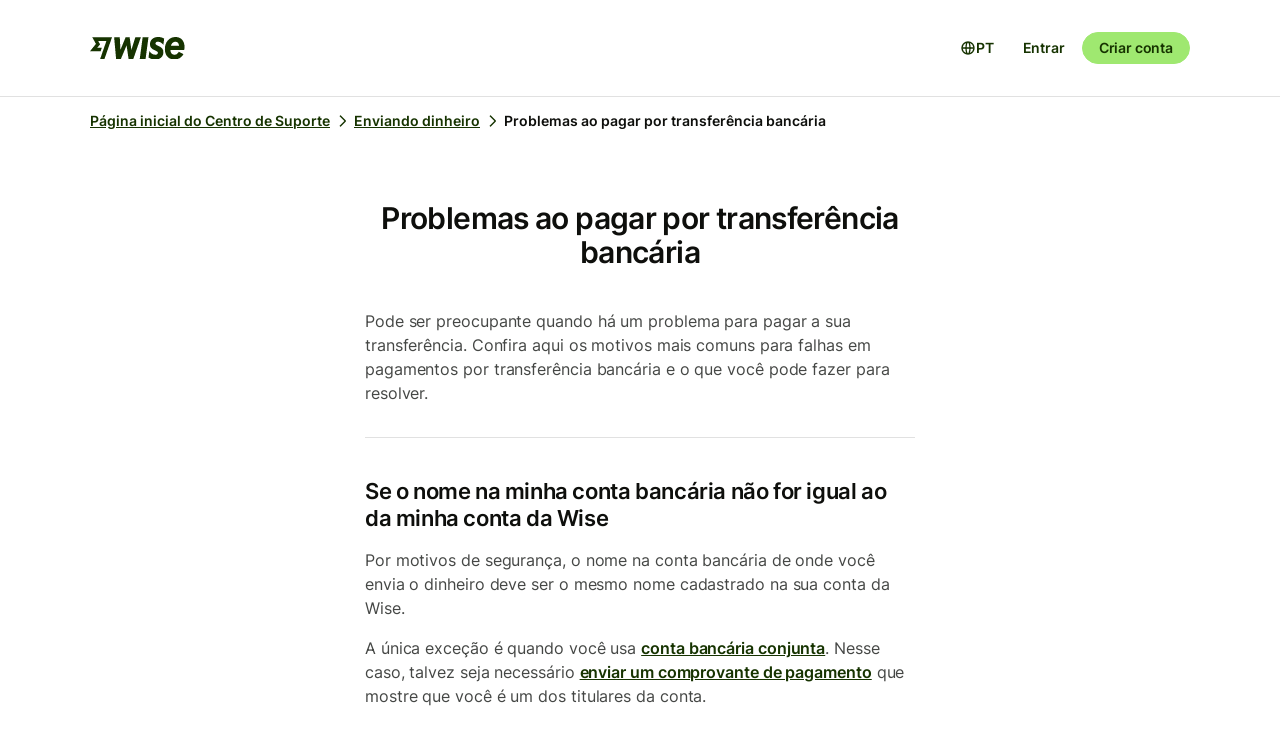

--- FILE ---
content_type: text/html; charset=utf-8
request_url: https://wise.com/pt/help/articles/2968910/problemas-ao-pagar-por-transferencia-bancaria?origin=related-article-2977990
body_size: 22492
content:
<!DOCTYPE html><html lang="pt"><head><meta charSet="utf-8" data-next-head=""/><meta name="viewport" content="width=device-width" data-next-head=""/><link rel="icon" href="https://wise.com/public-resources/assets/icons/wise-personal/favicon.png" type="image/x-icon" data-next-head=""/><link rel="apple-touch-icon" sizes="180x180" href="https://wise.com/public-resources/assets/icons/wise-personal/apple_touch_icon.png" data-next-head=""/><link rel="icon" type="image/png" sizes="32x32" href="https://wise.com/public-resources/assets/icons/wise-personal/favicon_32x32.png" data-next-head=""/><link rel="icon" type="image/png" sizes="16x16" href="https://wise.com/public-resources/assets/icons/wise-personal/favicon_16x16.png" data-next-head=""/><link rel="mask-icon" href="https://wise.com/public-resources/assets/icons/wise-personal/safari_pinned_tab.svg" color="#083400" data-next-head=""/><link rel="icon" href="https://wise.com/public-resources/assets/icons/wise-personal/android_chrome_192x192.png" data-next-head=""/><link rel="icon" href="https://wise.com/public-resources/assets/icons/wise-personal/android_chrome_256x256.png" data-next-head=""/><meta name="msapplication-square150x150logo" content="https://wise.com/public-resources/assets/icons/wise-personal/mstile_150x150.png" data-next-head=""/><meta property="twitter:image:src" content="https://wise.com/public-resources/assets/icons/wise-personal/share_landscape.png" data-next-head=""/><meta property="og:image" content="https://wise.com/public-resources/assets/icons/wise-personal/share_landscape.png" data-next-head=""/><script class="gtm" async="" src="https://gtm.wise.com/gtm.js?id=GTM-M7V2XH" data-next-head=""></script><script type="text/javascript" data-next-head="">(function(w,d,s,l,i){w[l]=w[l]||[];w[l].push({'gtm.start':
new Date().getTime(),event:'gtm.js'});var f=d.getElementsByTagName(s)[0],
j=d.createElement(s),dl=l!='dataLayer'?'&l='+l:'';j.async=true;j.src=
'https://gtm.wise.com/gtm.js?id='+i+dl;f.parentNode.insertBefore(j,f);
})(window,document,'script','dataLayer','GTM-M7V2XH');</script><link rel="canonical" href="https://wise.com/pt/help/articles/2968910/problemas-ao-pagar-por-transferencia-bancaria" data-next-head=""/><title data-next-head="">Problemas ao pagar por transferência bancária | Centro de Suporte da Wise</title><meta property="og:title" content="Problemas ao pagar por transferência bancária | Centro de Suporte da Wise" data-next-head=""/><meta data-testid="meta-description" name="description" content="Pode ser preocupante quando há um problema para pagar a sua transferência. Confira aqui os motivos mais comuns para falhas em pagamentos por transferência ba..." data-next-head=""/><meta data-testid="meta-og-description" property="og:description" content="Pode ser preocupante quando há um problema para pagar a sua transferência. Confira aqui os motivos mais comuns para falhas em pagamentos por transferência bancária e o que você pode fazer para reso..." data-next-head=""/><link data-next-font="" rel="preconnect" href="/" crossorigin="anonymous"/><link rel="preload" href="/static-assets/app/_next/static/css/cbd7a724d5460296.css" as="style"/><link rel="stylesheet" href="/static-assets/app/_next/static/css/cbd7a724d5460296.css" data-n-g=""/><noscript data-n-css=""></noscript><script defer="" nomodule="" src="/static-assets/app/_next/static/chunks/polyfills-42372ed130431b0a.js"></script><script src="/cookie-consent.js" type="application/javascript" defer="" data-nscript="beforeInteractive"></script><script src="/static-assets/app/_next/static/chunks/webpack-25c040734a39bf2f.js" defer=""></script><script src="/static-assets/app/_next/static/chunks/framework-9bd3548d7c5fb2d1.js" defer=""></script><script src="/static-assets/app/_next/static/chunks/main-626bdf657c6d97f8.js" defer=""></script><script src="/static-assets/app/_next/static/chunks/pages/_app-c3289c93bb38d918.js" defer=""></script><script src="/static-assets/app/_next/static/chunks/2924-7216362df232c59d.js" defer=""></script><script src="/static-assets/app/_next/static/chunks/8806-1ae8bd4cbd2d03fd.js" defer=""></script><script src="/static-assets/app/_next/static/chunks/3371-344c38fe355c0139.js" defer=""></script><script src="/static-assets/app/_next/static/chunks/pages/help/articles/%5Bid%5D/%5B%5B...slug%5D%5D-5e5f950b2fd36dab.js" defer=""></script><script src="/static-assets/app/_next/static/help-center_main_db03112/_buildManifest.js" defer=""></script><script src="/static-assets/app/_next/static/help-center_main_db03112/_ssgManifest.js" defer=""></script><style data-emotion-css="3nopae y1vgsw 70qvj9 jodbou 3l99kw jfc53c f2hq0u xtl0bx xjlxhd hdmti6 1kcrh3 1vxrpjr 1sbttxp 1vum8bs s19nnb y7qlsg 1bkycn9 12layeo 1mcz8c5">.css-3nopae{position:-webkit-sticky;position:sticky;left:0;right:0;top:0;z-index:999;background:var(--color-background-elevated);border-bottom:1px solid var(--color-border-neutral);}.css-y1vgsw{height:80px;display:-webkit-box;display:-webkit-flex;display:-ms-flexbox;display:flex;-webkit-box-pack:justify;-webkit-justify-content:space-between;justify-content:space-between;-webkit-align-items:center;-webkit-box-align:center;-ms-flex-align:center;align-items:center;background:var(--color-background-elevated);}@media (min-width:576px){.np-theme-personal .css-y1vgsw{height:96px;}}@media (max-width:575px){.css-y1vgsw{padding-right:16px;padding-left:16px;}}@media (min-width:576px) and (max-width:767px){.css-y1vgsw{padding-right:24px;padding-left:24px;}}@media (min-width:768px){.css-y1vgsw{padding-right:32px;padding-left:32px;}}@media (min-width:1200px){.css-y1vgsw{max-width:1164px;margin-left:auto;margin-right:auto;}}.css-70qvj9{display:-webkit-box;display:-webkit-flex;display:-ms-flexbox;display:flex;-webkit-align-items:center;-webkit-box-align:center;-ms-flex-align:center;align-items:center;}.css-jodbou{font-size:0;}@media (min-width:768px){.css-3l99kw{display:none;}}@media (max-width:767px){.css-jfc53c{display:none;}}.css-f2hq0u{display:-webkit-box;display:-webkit-flex;display:-ms-flexbox;display:flex;-webkit-box-pack:end;-ms-flex-pack:end;-webkit-justify-content:flex-end;justify-content:flex-end;-webkit-align-items:center;-webkit-box-align:center;-ms-flex-align:center;align-items:center;-webkit-box-flex:1;-webkit-flex-grow:1;-ms-flex-positive:1;flex-grow:1;}.css-xtl0bx{display:-webkit-box;display:-webkit-flex;display:-ms-flexbox;display:flex;-webkit-align-items:center;-webkit-box-align:center;-ms-flex-align:center;align-items:center;gap:var(--size-8);}@media (min-width:992px){.css-xtl0bx{display:none;}}.css-xjlxhd{background:none;color:var(--color-interactive-accent);border:none;padding:var(--size-4);margin-right:var(--size-4);cursor:pointer;}@media (min-width:992px){.css-xjlxhd{display:none;}}.np-theme-personal .css-xjlxhd{background:var(--color-background-neutral);color:var(--color-interactive-primary);border-radius:var(--radius-full);padding:var(--size-8);}.css-hdmti6{display:-webkit-box;display:-webkit-flex;display:-ms-flexbox;display:flex;-webkit-box-pack:end;-ms-flex-pack:end;-webkit-justify-content:flex-end;justify-content:flex-end;-webkit-align-items:center;-webkit-box-align:center;-ms-flex-align:center;align-items:center;-webkit-box-flex:1;-webkit-flex-grow:1;-ms-flex-positive:1;flex-grow:1;background:var(--color-background-elevated);}@media (max-width:991px){.css-hdmti6{-webkit-transform:translateX(-100vw);-moz-transform:translateX(-100vw);-ms-transform:translateX(-100vw);transform:translateX(-100vw);-webkit-transition:-webkit-transform 0.35s ease-in-out;transition:transform 0.35s ease-in-out;width:100vw;padding:var(--size-32) var(--size-32);height:calc(100vh - 81px);position:absolute;left:0;top:81px;gap:0;-webkit-flex-direction:column;-ms-flex-direction:column;flex-direction:column;-webkit-box-pack:justify;-webkit-justify-content:space-between;justify-content:space-between;z-index:-1;overflow-y:scroll;}}.css-1kcrh3{display:-webkit-box;display:-webkit-flex;display:-ms-flexbox;display:flex;gap:var(--size-12);-webkit-align-items:center;-webkit-box-align:center;-ms-flex-align:center;align-items:center;}.css-1kcrh3>a{-webkit-text-decoration:none!important;text-decoration:none!important;}@media (max-width:991px){.css-1kcrh3{-webkit-flex-direction:column;-ms-flex-direction:column;flex-direction:column;gap:0;width:100%;padding-top:var(--size-16);}.css-1kcrh3>a{margin-top:var(--size-16);}}.css-1vxrpjr{margin-bottom:200px;}.css-1sbttxp{display:-webkit-box;display:-webkit-flex;display:-ms-flexbox;display:flex;padding:0px;margin:16px 0px;}.css-1vum8bs{list-style:none;-webkit-text-decoration:none;text-decoration:none;display:-webkit-box;display:-webkit-flex;display:-ms-flexbox;display:flex;-webkit-align-items:center;-webkit-box-align:center;-ms-flex-align:center;align-items:center;letter-spacing:0;font-weight:var(--font-weight-semi-bold);}.css-s19nnb{display:-webkit-box;display:-webkit-flex;display:-ms-flexbox;display:flex;}.css-s19nnb>.e2odg1s5{color:var(--color-interactive-primary);}.css-s19nnb>.e2odg1s5:hover{cursor:pointer;-webkit-text-decoration:underline;text-decoration:underline;color:var(--color-interactive-primary-hover);}.css-s19nnb>.e2odg1s5:active,.css-s19nnb>.e2odg1s5:focus{color:var(--color-interactive-primary-active);}.css-y7qlsg{font-size:var(--font-size-14);line-height:var(--line-height-control);margin-right:4px;color:var(--color-content-primary);}.css-1bkycn9{margin-right:4px;height:16px;width:16px;}.css-12layeo{padding:24px 0;}.css-1mcz8c5{padding-left:0px;list-style-type:none;margin-bottom:0px;}.css-1mcz8c5 a{display:inline-block;width:100%;font-weight:var(--font-weight-regular);}.css-1mcz8c5 a>strong{color:inherit;}.css-1mcz8c5 a:active>strong,.css-1mcz8c5 a:focus>strong,.css-1mcz8c5 a:hover>strong{color:inherit;}.css-1mcz8c5 >li:not(:last-child) a{padding-bottom:16px;}</style></head><body><div id="__next"><div class="np-theme-personal"><noscript data-testid="noscript-gtm"><iframe title="gtm-iframe" src="https://gtm.wise.com/ns.html?id=GTM-M7V2XH" height="0" width="0" style="display:none;visibility:hidden"></iframe></noscript><div class="app show" style="display:none"><header data-testid="navigation" id="navigation" class="css-3nopae e1ydx03p0"><div class="css-y1vgsw e1ydx03p1"><div class="css-70qvj9 e1ydx03p2"><div class="css-jodbou eowdypp2"><a href="/" class="css-3l99kw eowdypp1"><img alt="Wise" data-testid="wise-flag-logo" loading="lazy" width="23" height="24" decoding="async" data-nimg="1" style="color:transparent" src="/public-resources/assets/logos/wise-personal/flag.svg"/></a><a href="/" class="css-jfc53c eowdypp0"><img alt="Wise" data-testid="wise-brand-logo" loading="lazy" width="95" height="24" decoding="async" data-nimg="1" style="color:transparent" src="/public-resources/assets/logos/wise-personal/logo.svg"/></a></div></div><div class="css-f2hq0u e15okxk30"><div class="css-xtl0bx e59sg6y1"><a class="btn btn-sm np-btn np-btn-sm btn-accent btn-priority-3" href="/login/" style="text-decoration:none" aria-disabled="false" aria-live="off" aria-busy="false">Entrar</a><a class="btn btn-sm np-btn np-btn-sm btn-accent btn-priority-1" href="/register/" aria-disabled="false" aria-live="off" aria-busy="false">Criar conta</a><button type="button" aria-controls="nav-menu" aria-label="Toggle navigation menu" class="css-xjlxhd e1flffrj0"><span class="tw-icon tw-icon-menu " data-testid="menu-icon"><svg aria-hidden="true" focusable="false" role="none" width="24" height="24" fill="currentColor" viewBox="0 0 24 24"><path fill-rule="evenodd" d="M20 7H4V5h16zm0 6H4v-2h16zM4 19h16v-2H4z" clip-rule="evenodd"></path></svg></span></button></div></div><div id="nav-menu" class="css-hdmti6 e2cr2ti0"><div class="language-selector_languageSelector__ansZ6"><button type="button" class="np-action-btn np-text-body-default-bold btn-priority-2 language-selector_trigger__cakEt" data-testid="language-selector-button" aria-label="Abrir seletor de idioma"><span class="tw-icon tw-icon-globe " data-testid="globe-icon"><svg aria-hidden="true" focusable="false" role="none" width="16" height="16" fill="currentColor" viewBox="0 0 24 24"><path fill-rule="evenodd" d="M12 22C6.477 22 2 17.523 2 12S6.477 2 12 2s10 4.477 10 10-4.477 10-10 10M9.245 4.487A8.01 8.01 0 0 0 4.062 11h3.956c.077-2.174.404-4.156.912-5.68q.144-.435.315-.833M12 4q.002 0 .015.003a.3.3 0 0 1 .066.032c.07.043.174.13.301.291.26.33.539.87.79 1.626.43 1.29.732 3.05.809 5.048h-3.962c.076-1.997.378-3.757.808-5.048.252-.756.53-1.296.79-1.626.128-.162.232-.248.302-.29a.3.3 0 0 1 .066-.033zm-3.982 9H4.062a8.01 8.01 0 0 0 5.183 6.513 11 11 0 0 1-.315-.833c-.508-1.524-.835-3.506-.912-5.68M12 20l-.015-.003a.3.3 0 0 1-.066-.032 1.2 1.2 0 0 1-.301-.291c-.26-.33-.539-.87-.79-1.626-.43-1.29-.732-3.05-.809-5.048h3.962c-.076 1.997-.378 3.757-.808 5.048-.252.756-.53 1.296-.79 1.626a1.2 1.2 0 0 1-.302.29.3.3 0 0 1-.066.033zm3.982-7c-.077 2.174-.404 4.156-.912 5.68q-.144.435-.315.833A8.01 8.01 0 0 0 19.938 13zm0-2c-.077-2.174-.404-4.156-.912-5.68q-.144-.435-.315-.833A8.01 8.01 0 0 1 19.938 11z" clip-rule="evenodd"></path></svg></span><span>PT</span></button></div><div class="css-1kcrh3 e59sg6y0"><a class="btn btn-sm np-btn np-btn-sm btn-accent btn-priority-3" href="/login/" style="text-decoration:none" aria-disabled="false" aria-live="off" aria-busy="false">Entrar</a><a class="btn btn-sm np-btn np-btn-sm btn-block np-btn-block btn-accent btn-priority-1" href="/register/" aria-disabled="false" aria-live="off" aria-busy="false">Criar conta</a></div></div></div></header><main role="main" class="css-1vxrpjr ey0jxcm0"><div class="container breadcrumbs-container"><div class="col-lg-12 col-xs-12"><div class="row" role="navigation" aria-label="breadcrumb"><ul data-testid="breadcrumbs" class="css-1sbttxp e2odg1s4"><li class="css-1vum8bs e2odg1s1"><a href="/pt/help" class="css-s19nnb e2odg1s6"><span class="css-y7qlsg e2odg1s5">Página inicial do Centro de Suporte</span><span class="tw-icon tw-icon-chevron-right css-1bkycn9 e2odg1s2" data-testid="chevron-right-icon"><svg aria-hidden="true" focusable="false" role="none" width="16" height="16" fill="currentColor" viewBox="0 0 24 24"><path fill-rule="evenodd" d="M15.586 12 8.293 4.707l1.414-1.414 7.993 7.993a1.01 1.01 0 0 1 0 1.428l-7.993 7.993-1.414-1.414z" clip-rule="evenodd"></path></svg></span></a></li><li class="css-1vum8bs e2odg1s1"><a href="/pt/help/topics/5bVKT0uQdBrDp6T62keyfz/enviando-dinheiro?origin=related-article-2977990" class="css-s19nnb e2odg1s6"><span class="css-y7qlsg e2odg1s5">Enviando dinheiro</span><span class="tw-icon tw-icon-chevron-right css-1bkycn9 e2odg1s2" data-testid="chevron-right-icon"><svg aria-hidden="true" focusable="false" role="none" width="16" height="16" fill="currentColor" viewBox="0 0 24 24"><path fill-rule="evenodd" d="M15.586 12 8.293 4.707l1.414-1.414 7.993 7.993a1.01 1.01 0 0 1 0 1.428l-7.993 7.993-1.414-1.414z" clip-rule="evenodd"></path></svg></span></a></li><li class="css-1vum8bs e2odg1s1"><span class="css-y7qlsg e2odg1s5">Problemas ao pagar por transferência bancária</span></li></ul></div></div></div><div class="container center-block space-to-footer"><div class="col-lg-push-3 col-lg-6 col-xs-12"><div class="row text-xs-center"><h1 class="np-text-title-screen">Problemas ao pagar por transferência bancária</h1></div><div class="row m-t-5"><div class="article-content" data-testid="article-content"><div><div data-testid="rich-article-content"><p>Pode ser preocupante quando há um problema para pagar a sua transferência. Confira aqui os motivos mais comuns para falhas em pagamentos por transferência bancária e o que você pode fazer para resolver.</p><hr/><h3>Se o nome na minha conta bancária não for igual ao da minha conta da Wise</h3><p>Por motivos de segurança, o nome na conta bancária de onde você envia o dinheiro deve ser o mesmo nome cadastrado na sua conta da Wise.</p><p>A única exceção é quando você usa <a href="/pt/help/articles/2977993/can-i-send-money-from-a-joint-bank-account">conta bancária conjunta</a>. Nesse caso, talvez seja necessário <a href="https://wise.com/document-upload/">enviar um comprovante de pagamento</a> que mostre que você é um dos titulares da conta.</p><p>Se você pagou com a conta de outra pessoa ou com uma conta empresarial para uma transferência pessoal, será necessário cancelar a transferência.</p><p><a href="/pt/help/articles/2977990/can-i-send-from-someone-elses-bank-account">Saiba mais sobre como enviar a partir de outra conta e algumas exceções</a></p><hr/><h3>Se eu informei os dados bancários da Wise incorretamente</h3><p>Ao criar uma transferência, confira se você copiou nossos dados bancários corretamente. Se você cometer um erro, o seu pagamento provavelmente será recusado pelo banco e o dinheiro voltará automaticamente para a sua conta. Isso pode levar alguns dias úteis, dependendo do banco.</p><p>Se o dinheiro não voltar para a sua conta depois de alguns dias úteis, fale com o seu banco para rastrear o pagamento. Infelizmente, a Wise não pode ajudar neste caso, pois os valores não chegaram ao nosso sistema.</p><hr/><h3>Se eu enviei o valor errado</h3><p>Confira se você enviou o valor exato da transferência que você criou.</p><ul><li><p><b>Se você enviou mais dinheiro</b> do que o necessário, usaremos o valor extra para pagar outra transferência em aberto na sua conta. Se não houver nenhuma, reembolsaremos automaticamente o valor excedente assim que a transferência for concluída.</p></li><li><p><b>Se você enviou menos dinheiro</b> do que o necessário, pausaremos a transferência e enviaremos um e-mail com instruções sobre o que fazer.</p></li></ul><p><a href="/pt/help/articles/2978031/i-sent-the-wrong-amount">Saiba mais sobre o que fazer caso tenha enviado o valor errado</a></p><hr/><h3>Se eu esqueci de informar o número de referência</h3><p>O número de referência nos ajuda a vincular o pagamento à sua transferência. Sem ele, o processamento pode atrasar.</p><p>Para nos ajudar a localizar o seu dinheiro mais rápido, você precisará <a href="https://wise.com/document-upload/">enviar um comprovante de pagamento</a>.</p><p>Depois que você enviar, nossa equipe analisará e entrará em contato caso precise de mais informações.</p><hr/><h3>Dúvidas frequentes</h3><table node="[object Object]" class=" table table-striped table-condensed table-responsive "><thead><tr><th>Perguntas</th><th style="text-align:center">Respostas</th></tr></thead><tbody><tr><td>Quanto tempo leva para meu pagamento chegar?</td><td style="text-align:center">Isso depende do tipo de transferência bancária que você fez. Em uma transferência bancária local, pode levar até 2 dias úteis. Em uma transferência Swift, pode levar de 4 a 5 dias úteis. O status da sua transferência só vai atualizar para &quot;em andamento&quot; depois que a Wise receber o seu dinheiro.</td></tr><tr><td>Por que minha transferência foi recusada?</td><td style="text-align:center">Seu pagamento pode levar mais tempo para chegar até a Wise se você tiver enviado pouco antes de um fim de semana ou de um feriado. Aguarde mais alguns dias úteis para o seu dinheiro chegar.</td></tr><tr><td>E se eu já tiver verificado tudo e meu pagamento ainda não tiver chegado?</td><td style="text-align:center">Se a sua transferência ainda não estiver aparecendo como paga, o dinheiro pode ainda estar com o seu banco. Entre em contato com o atendimento ao cliente do seu banco para rastrear o pagamento.</td></tr><tr><td>Posso fazer uma transferência bancária de alto valor para pagar por várias transferências da Wise?</td><td style="text-align:center">Não. Envie um pagamento separado para cada transferência que você criar.</td></tr><tr><td>Por que meu dinheiro foi aplicado a uma transferência antiga?</td><td style="text-align:center">Quando você envia dinheiro para nós, o sistema automático vincula seu pagamento à <strong>transferência mais antiga que ainda não foi paga</strong> na sua conta. Fazemos isso para processar pagamentos rapidamente, mesmo quando falta um número de referência. <a href="https://wise.com/help/articles/2971625/i-want-to-cancel-a-transfer-i-havent-paid-for">Cancele qualquer transferência</a> que você não pretende concluir e mantenha apenas uma ativa. Assim, saberemos onde atribuir o seu dinheiro.</td></tr></tbody></table><p></p></div></div></div><div data-testid="article-feedback-containter" class="css-12layeo e1itwe4a1"><h4 class="np-text-title-body m-b-2">Este artigo foi útil?</h4><div style="display:flex;gap:12px"><button aria-live="off" class="wds-Button wds-Button--medium wds-Button--secondary-neutral wds-Button--null" style="min-width:96px"><span class="np-text-body-large-bold wds-Button-content"><span class="wds-Button-label" aria-hidden="false"><span class="wds-Button-labelText">Sim</span></span></span></button><button aria-live="off" class="wds-Button wds-Button--medium wds-Button--secondary-neutral wds-Button--null" style="min-width:96px"><span class="np-text-body-large-bold wds-Button-content"><span class="wds-Button-label" aria-hidden="false"><span class="wds-Button-labelText">Não</span></span></span></button></div></div></div><div class="row m-t-4"><div class="row" data-testid="rendered"><h4 style="margin-left:10px" class="np-text-title-body">Artigos relacionados</h4><ul style="margin-left:10px;margin-top:20px;font-size:16px;line-height:24px;letter-spacing:-0.05%" class="css-1mcz8c5 e1noghkm0"><li><a href="/pt/help/articles/2559761/como-pagar-por-transferencia-bancaria?origin=related-article-2968910" class="" style="font-weight:600">Como pagar por transferência bancária</a></li><li><a href="/pt/help/articles/2978065/problemas-ao-pagar-por-debito-bancario-no-canada?origin=related-article-2968910" class="" style="font-weight:600">Problemas ao pagar por débito bancário no Canadá</a></li><li><a href="/pt/help/articles/2978039/problemas-ao-pagar-com-a-sua-conta-bancaria-conectada-ach-nos-eua?origin=related-article-2968910" class="" style="font-weight:600">Problemas ao pagar com a sua conta bancária conectada (ACH) nos EUA</a></li><li><a href="/pt/help/articles/2659047/como-posso-pagar-com-transferencia-wire?origin=related-article-2968910" class="" style="font-weight:600">Como posso pagar com transferência wire?</a></li><li><a href="/pt/help/articles/4afUVieOmM5vMTq9VqnMDi/como-pagar-com-conta-bancaria-conectada?origin=related-article-2968910" class="" style="font-weight:600">Como pagar com conta bancária conectada</a></li></ul></div></div></div></div></main></div></div></div><script id="__NEXT_DATA__" type="application/json">{"props":{"pageProps":{"articleId":"2968910","origin":"related-article-2977990","_app":{"dehydratedState":{"mutations":[],"queries":[{"state":{"data":{"title":"Problemas ao pagar por transferência bancária","id":"2968910","slug":"problemas-ao-pagar-por-transferencia-bancaria","keywords":["chf","reference","bank","transfer","incorrect","unique","details","error"],"options":[],"contentful":"{\"sys\":{\"type\":\"Array\"},\"total\":1,\"skip\":0,\"limit\":100,\"items\":[{\"metadata\":{\"tags\":[],\"concepts\":[]},\"sys\":{\"space\":{\"sys\":{\"type\":\"Link\",\"linkType\":\"Space\",\"id\":\"lbl105a14rhd\"}},\"id\":\"2968910\",\"type\":\"Entry\",\"createdAt\":\"2021-01-21T15:02:01.733Z\",\"updatedAt\":\"2026-01-20T06:22:59.634Z\",\"environment\":{\"sys\":{\"id\":\"master\",\"type\":\"Link\",\"linkType\":\"Environment\"}},\"publishedVersion\":443,\"revision\":195,\"contentType\":{\"sys\":{\"type\":\"Link\",\"linkType\":\"ContentType\",\"id\":\"article\"}},\"locale\":\"pt-BR\"},\"fields\":{\"title\":\"Problemas ao pagar por transferência bancária\",\"slug\":\"problems-paying-by-bank-transfer\",\"content\":{\"data\":{},\"content\":[{\"data\":{},\"content\":[{\"data\":{},\"marks\":[],\"value\":\"Pode ser preocupante quando há um problema para pagar a sua transferência. Confira aqui os motivos mais comuns para falhas em pagamentos por transferência bancária e o que você pode fazer para resolver.\",\"nodeType\":\"text\"}],\"nodeType\":\"paragraph\"},{\"data\":{},\"content\":[],\"nodeType\":\"hr\"},{\"data\":{},\"content\":[{\"data\":{},\"marks\":[],\"value\":\"Se o nome na minha conta bancária não for igual ao da minha conta da Wise\",\"nodeType\":\"text\"}],\"nodeType\":\"heading-3\"},{\"data\":{},\"content\":[{\"data\":{},\"marks\":[],\"value\":\"Por motivos de segurança, o nome na conta bancária de onde você envia o dinheiro deve ser o mesmo nome cadastrado na sua conta da Wise.\",\"nodeType\":\"text\"}],\"nodeType\":\"paragraph\"},{\"data\":{},\"content\":[{\"data\":{},\"marks\":[],\"value\":\"A única exceção é quando você usa \",\"nodeType\":\"text\"},{\"data\":{\"target\":{\"sys\":{\"id\":\"2977993\",\"type\":\"Link\",\"linkType\":\"Entry\"}}},\"content\":[{\"data\":{},\"marks\":[],\"value\":\"conta bancária conjunta\",\"nodeType\":\"text\"}],\"nodeType\":\"entry-hyperlink\"},{\"data\":{},\"marks\":[],\"value\":\". Nesse caso, talvez seja necessário \",\"nodeType\":\"text\"},{\"data\":{\"uri\":\"https://wise.com/document-upload/\"},\"content\":[{\"data\":{},\"marks\":[],\"value\":\"enviar um comprovante de pagamento\",\"nodeType\":\"text\"}],\"nodeType\":\"hyperlink\"},{\"data\":{},\"marks\":[],\"value\":\" que mostre que você é um dos titulares da conta.\",\"nodeType\":\"text\"}],\"nodeType\":\"paragraph\"},{\"data\":{},\"content\":[{\"data\":{},\"marks\":[],\"value\":\"Se você pagou com a conta de outra pessoa ou com uma conta empresarial para uma transferência pessoal, será necessário cancelar a transferência.\",\"nodeType\":\"text\"}],\"nodeType\":\"paragraph\"},{\"data\":{},\"content\":[{\"data\":{},\"marks\":[],\"value\":\"\",\"nodeType\":\"text\"},{\"data\":{\"target\":{\"sys\":{\"id\":\"2977990\",\"type\":\"Link\",\"linkType\":\"Entry\"}}},\"content\":[{\"data\":{},\"marks\":[],\"value\":\"Saiba mais sobre como enviar a partir de outra conta e algumas exceções\",\"nodeType\":\"text\"}],\"nodeType\":\"entry-hyperlink\"},{\"data\":{},\"marks\":[],\"value\":\"\",\"nodeType\":\"text\"}],\"nodeType\":\"paragraph\"},{\"data\":{},\"content\":[],\"nodeType\":\"hr\"},{\"data\":{},\"content\":[{\"data\":{},\"marks\":[],\"value\":\"Se eu informei os dados bancários da Wise incorretamente\",\"nodeType\":\"text\"}],\"nodeType\":\"heading-3\"},{\"data\":{},\"content\":[{\"data\":{},\"marks\":[],\"value\":\"Ao criar uma transferência, confira se você copiou nossos dados bancários corretamente. Se você cometer um erro, o seu pagamento provavelmente será recusado pelo banco e o dinheiro voltará automaticamente para a sua conta. Isso pode levar alguns dias úteis, dependendo do banco.\",\"nodeType\":\"text\"}],\"nodeType\":\"paragraph\"},{\"data\":{},\"content\":[{\"data\":{},\"marks\":[],\"value\":\"Se o dinheiro não voltar para a sua conta depois de alguns dias úteis, fale com o seu banco para rastrear o pagamento. Infelizmente, a Wise não pode ajudar neste caso, pois os valores não chegaram ao nosso sistema.\",\"nodeType\":\"text\"}],\"nodeType\":\"paragraph\"},{\"data\":{},\"content\":[],\"nodeType\":\"hr\"},{\"data\":{},\"content\":[{\"data\":{},\"marks\":[],\"value\":\"Se eu enviei o valor errado\",\"nodeType\":\"text\"}],\"nodeType\":\"heading-3\"},{\"data\":{},\"content\":[{\"data\":{},\"marks\":[],\"value\":\"Confira se você enviou o valor exato da transferência que você criou.\",\"nodeType\":\"text\"}],\"nodeType\":\"paragraph\"},{\"data\":{},\"content\":[{\"data\":{},\"content\":[{\"data\":{},\"content\":[{\"data\":{},\"marks\":[{\"type\":\"bold\"}],\"value\":\"Se você enviou mais dinheiro\",\"nodeType\":\"text\"},{\"data\":{},\"marks\":[],\"value\":\" do que o necessário, usaremos o valor extra para pagar outra transferência em aberto na sua conta. Se não houver nenhuma, reembolsaremos automaticamente o valor excedente assim que a transferência for concluída.\",\"nodeType\":\"text\"}],\"nodeType\":\"paragraph\"}],\"nodeType\":\"list-item\"},{\"data\":{},\"content\":[{\"data\":{},\"content\":[{\"data\":{},\"marks\":[{\"type\":\"bold\"}],\"value\":\"Se você enviou menos dinheiro\",\"nodeType\":\"text\"},{\"data\":{},\"marks\":[],\"value\":\" do que o necessário, pausaremos a transferência e enviaremos um e-mail com instruções sobre o que fazer.\",\"nodeType\":\"text\"}],\"nodeType\":\"paragraph\"}],\"nodeType\":\"list-item\"}],\"nodeType\":\"unordered-list\"},{\"data\":{},\"content\":[{\"data\":{},\"marks\":[],\"value\":\"\",\"nodeType\":\"text\"},{\"data\":{\"target\":{\"sys\":{\"id\":\"2978031\",\"type\":\"Link\",\"linkType\":\"Entry\"}}},\"content\":[{\"data\":{},\"marks\":[],\"value\":\"Saiba mais sobre o que fazer caso tenha enviado o valor errado\",\"nodeType\":\"text\"}],\"nodeType\":\"entry-hyperlink\"},{\"data\":{},\"marks\":[],\"value\":\"\",\"nodeType\":\"text\"}],\"nodeType\":\"paragraph\"},{\"data\":{},\"content\":[],\"nodeType\":\"hr\"},{\"data\":{},\"content\":[{\"data\":{},\"marks\":[],\"value\":\"Se eu esqueci de informar o número de referência\",\"nodeType\":\"text\"}],\"nodeType\":\"heading-3\"},{\"data\":{},\"content\":[{\"data\":{},\"marks\":[],\"value\":\"O número de referência nos ajuda a vincular o pagamento à sua transferência. Sem ele, o processamento pode atrasar.\",\"nodeType\":\"text\"}],\"nodeType\":\"paragraph\"},{\"data\":{},\"content\":[{\"data\":{},\"marks\":[],\"value\":\"Para nos ajudar a localizar o seu dinheiro mais rápido, você precisará \",\"nodeType\":\"text\"},{\"data\":{\"uri\":\"https://wise.com/document-upload/\"},\"content\":[{\"data\":{},\"marks\":[],\"value\":\"enviar um comprovante de pagamento\",\"nodeType\":\"text\"}],\"nodeType\":\"hyperlink\"},{\"data\":{},\"marks\":[],\"value\":\".\",\"nodeType\":\"text\"}],\"nodeType\":\"paragraph\"},{\"data\":{},\"content\":[{\"data\":{},\"marks\":[],\"value\":\"Depois que você enviar, nossa equipe analisará e entrará em contato caso precise de mais informações.\",\"nodeType\":\"text\"}],\"nodeType\":\"paragraph\"},{\"data\":{},\"content\":[],\"nodeType\":\"hr\"},{\"data\":{},\"content\":[{\"data\":{},\"marks\":[],\"value\":\"Dúvidas frequentes\",\"nodeType\":\"text\"}],\"nodeType\":\"heading-3\"},{\"data\":{\"target\":{\"sys\":{\"id\":\"3gdEk3OyYh89mJ0WAOJFeu\",\"type\":\"Link\",\"linkType\":\"Entry\"}}},\"content\":[],\"nodeType\":\"embedded-entry-block\"},{\"data\":{},\"content\":[{\"data\":{},\"marks\":[],\"value\":\"\",\"nodeType\":\"text\"}],\"nodeType\":\"paragraph\"}],\"nodeType\":\"document\"},\"keywords\":[\"chf\",\"reference\",\"bank\",\"transfer\",\"incorrect\",\"unique\",\"details\",\"error\"],\"owner\":\"EMEA\"}}],\"includes\":{\"Entry\":[{\"metadata\":{\"tags\":[],\"concepts\":[]},\"sys\":{\"space\":{\"sys\":{\"type\":\"Link\",\"linkType\":\"Space\",\"id\":\"lbl105a14rhd\"}},\"id\":\"2932689\",\"type\":\"Entry\",\"createdAt\":\"2021-01-21T15:01:25.626Z\",\"updatedAt\":\"2025-11-27T05:46:07.797Z\",\"environment\":{\"sys\":{\"id\":\"master\",\"type\":\"Link\",\"linkType\":\"Environment\"}},\"publishedVersion\":270,\"revision\":125,\"contentType\":{\"sys\":{\"type\":\"Link\",\"linkType\":\"ContentType\",\"id\":\"article\"}},\"locale\":\"pt-BR\"},\"fields\":{\"title\":\"O que é um comprovante de pagamento?\",\"slug\":\"what-is-a-proof-of-payment\",\"content\":{\"nodeType\":\"document\",\"data\":{},\"content\":[{\"nodeType\":\"paragraph\",\"data\":{},\"content\":[{\"nodeType\":\"text\",\"value\":\"Um comprovante de pagamento é um documento que mostra que você enviou dinheiro da sua conta bancária. Pode ser um PDF do seu extrato bancário ou uma \",\"marks\":[],\"data\":{}},{\"nodeType\":\"entry-hyperlink\",\"content\":[{\"nodeType\":\"text\",\"value\":\"captura de tela\",\"marks\":[],\"data\":{}}],\"data\":{\"target\":{\"sys\":{\"id\":\"2954849\",\"type\":\"Link\",\"linkType\":\"Entry\"}}}},{\"nodeType\":\"text\",\"value\":\" do seu banco online. \",\"marks\":[],\"data\":{}}]},{\"nodeType\":\"paragraph\",\"data\":{},\"content\":[{\"nodeType\":\"text\",\"value\":\"Podemos pedir um comprovante de pagamento por um destes dois motivos:\",\"marks\":[],\"data\":{}}]},{\"nodeType\":\"unordered-list\",\"data\":{},\"content\":[{\"nodeType\":\"list-item\",\"data\":{},\"content\":[{\"nodeType\":\"paragraph\",\"data\":{},\"content\":[{\"nodeType\":\"text\",\"value\":\"O dinheiro que você enviou não chegou para nós dentro do prazo esperado.\",\"marks\":[],\"data\":{}}]}]},{\"nodeType\":\"list-item\",\"data\":{},\"content\":[{\"nodeType\":\"paragraph\",\"data\":{},\"content\":[{\"nodeType\":\"text\",\"value\":\"Recebemos o seu dinheiro, mas precisamos confirmar que ele veio de uma conta de sua titularidade.\",\"marks\":[],\"data\":{}}]}]}]},{\"nodeType\":\"paragraph\",\"data\":{},\"content\":[{\"nodeType\":\"text\",\"value\":\"Se precisarmos do comprovante de pagamento, você receberá um e-mail explicando como enviá-lo.\",\"marks\":[],\"data\":{}}]},{\"nodeType\":\"heading-2\",\"data\":{},\"content\":[{\"nodeType\":\"text\",\"value\":\"Quais informações meu comprovante de pagamento precisa mostrar?\",\"marks\":[],\"data\":{}}]},{\"nodeType\":\"paragraph\",\"data\":{},\"content\":[{\"nodeType\":\"text\",\"value\":\"Para aceitarmos seu comprovante de pagamento, o documento precisa mostrar claramente as informações a seguir:\",\"marks\":[],\"data\":{}}]},{\"nodeType\":\"unordered-list\",\"data\":{},\"content\":[{\"nodeType\":\"list-item\",\"data\":{},\"content\":[{\"nodeType\":\"paragraph\",\"data\":{},\"content\":[{\"nodeType\":\"text\",\"value\":\"Seus dados\",\"marks\":[{\"type\":\"bold\"}],\"data\":{}},{\"nodeType\":\"text\",\"value\":\": o seu nome completo e o número da conta\",\"marks\":[],\"data\":{}}]}]},{\"nodeType\":\"list-item\",\"data\":{},\"content\":[{\"nodeType\":\"paragraph\",\"data\":{},\"content\":[{\"nodeType\":\"text\",\"value\":\"Nome do seu banco\",\"marks\":[{\"type\":\"bold\"}],\"data\":{}}]}]},{\"nodeType\":\"list-item\",\"data\":{},\"content\":[{\"nodeType\":\"paragraph\",\"data\":{},\"content\":[{\"nodeType\":\"text\",\"value\":\"Nossos dados\",\"marks\":[{\"type\":\"bold\"}],\"data\":{}},{\"nodeType\":\"text\",\"value\":\": o nosso nome (Wise Ltd) e o número da nossa conta\",\"marks\":[],\"data\":{}}]}]},{\"nodeType\":\"list-item\",\"data\":{},\"content\":[{\"nodeType\":\"paragraph\",\"data\":{},\"content\":[{\"nodeType\":\"text\",\"value\":\"Data\",\"marks\":[{\"type\":\"bold\"}],\"data\":{}},{\"nodeType\":\"text\",\"value\":\": quando o pagamento foi iniciado\",\"marks\":[],\"data\":{}}]}]},{\"nodeType\":\"list-item\",\"data\":{},\"content\":[{\"nodeType\":\"paragraph\",\"data\":{},\"content\":[{\"nodeType\":\"text\",\"value\":\"Valor\",\"marks\":[{\"type\":\"bold\"}],\"data\":{}},{\"nodeType\":\"text\",\"value\":\": o valor que você nos enviou\",\"marks\":[],\"data\":{}}]}]},{\"nodeType\":\"list-item\",\"data\":{},\"content\":[{\"nodeType\":\"paragraph\",\"data\":{},\"content\":[{\"nodeType\":\"text\",\"value\":\"Moeda\",\"marks\":[{\"type\":\"bold\"}],\"data\":{}},{\"nodeType\":\"text\",\"value\":\": a moeda em que você enviou o dinheiro\",\"marks\":[],\"data\":{}}]}]},{\"nodeType\":\"list-item\",\"data\":{},\"content\":[{\"nodeType\":\"paragraph\",\"data\":{},\"content\":[{\"nodeType\":\"text\",\"value\":\"Referência\",\"marks\":[{\"type\":\"bold\"}],\"data\":{}},{\"nodeType\":\"text\",\"value\":\": a referência que você adicionou ao pagamento\",\"marks\":[],\"data\":{}}]}]}]},{\"nodeType\":\"heading-2\",\"data\":{},\"content\":[{\"nodeType\":\"text\",\"value\":\"Importante\",\"marks\":[],\"data\":{}}]},{\"nodeType\":\"unordered-list\",\"data\":{},\"content\":[{\"nodeType\":\"list-item\",\"data\":{},\"content\":[{\"nodeType\":\"paragraph\",\"data\":{},\"content\":[{\"nodeType\":\"text\",\"value\":\"Se você não conseguir colocar todos esses dados em uma única captura de tela, pode nos enviar duas. As duas capturas de tela precisam mostrar o número da sua conta bancária para confirmarmos que as informações são da mesma conta.\",\"marks\":[],\"data\":{}}]}]},{\"nodeType\":\"list-item\",\"data\":{},\"content\":[{\"nodeType\":\"paragraph\",\"data\":{},\"content\":[{\"nodeType\":\"text\",\"value\":\"Não aceitamos texto copiado e colado em um e-mail, nem foto da tela do seu computador. Envie uma captura de tela de alta qualidade ou um PDF do seu extrato bancário.\",\"marks\":[],\"data\":{}}]}]},{\"nodeType\":\"list-item\",\"data\":{},\"content\":[{\"nodeType\":\"paragraph\",\"data\":{},\"content\":[{\"nodeType\":\"text\",\"value\":\"Para \",\"marks\":[],\"data\":{}},{\"nodeType\":\"entry-hyperlink\",\"content\":[{\"nodeType\":\"text\",\"value\":\"transferências Swift\",\"marks\":[],\"data\":{}}],\"data\":{\"target\":{\"sys\":{\"id\":\"2553074\",\"type\":\"Link\",\"linkType\":\"Entry\"}}}},{\"nodeType\":\"text\",\"value\":\", o comprovante de pagamento que precisamos é um documento \",\"marks\":[],\"data\":{}},{\"nodeType\":\"text\",\"value\":\"pacs.008\",\"marks\":[{\"type\":\"bold\"}],\"data\":{}},{\"nodeType\":\"text\",\"value\":\".\",\"marks\":[],\"data\":{}}]}]},{\"nodeType\":\"list-item\",\"data\":{},\"content\":[{\"nodeType\":\"paragraph\",\"data\":{},\"content\":[{\"nodeType\":\"text\",\"value\":\"Para pagamentos feitos na \",\"marks\":[],\"data\":{}},{\"nodeType\":\"text\",\"value\":\"Austrália\",\"marks\":[{\"type\":\"bold\"}],\"data\":{}},{\"nodeType\":\"text\",\"value\":\" ou na \",\"marks\":[],\"data\":{}},{\"nodeType\":\"text\",\"value\":\"Nova Zelândia\",\"marks\":[{\"type\":\"bold\"}],\"data\":{}},{\"nodeType\":\"text\",\"value\":\", uma captura de tela do site ou app do seu banco não é suficiente. Também precisamos ver um extrato bancário recente que mostre seu nome, a data de emissão e seus dados bancários. Você também pode nos enviar apenas o extrato, desde que ele mostre todos os dados listados acima.\",\"marks\":[],\"data\":{}}]}]}]},{\"nodeType\":\"paragraph\",\"data\":{},\"content\":[{\"nodeType\":\"text\",\"value\":\"\",\"marks\":[],\"data\":{}}]}]},\"keywords\":[\"pdf\",\"tstatus\",\"issendmoney\",\"screenshot\"],\"owner\":\"Conversion\"}},{\"metadata\":{\"tags\":[],\"concepts\":[]},\"sys\":{\"space\":{\"sys\":{\"type\":\"Link\",\"linkType\":\"Space\",\"id\":\"lbl105a14rhd\"}},\"id\":\"2950528\",\"type\":\"Entry\",\"createdAt\":\"2021-01-21T15:04:13.218Z\",\"updatedAt\":\"2025-11-10T05:44:50.713Z\",\"environment\":{\"sys\":{\"id\":\"master\",\"type\":\"Link\",\"linkType\":\"Environment\"}},\"publishedVersion\":222,\"revision\":108,\"contentType\":{\"sys\":{\"type\":\"Link\",\"linkType\":\"ContentType\",\"id\":\"article\"}},\"locale\":\"pt-BR\"},\"fields\":{\"title\":\"Como envio dinheiro sendo uma empresa?\",\"slug\":\"how-do-i-send-money-as-a-business\",\"content\":{\"data\":{},\"content\":[{\"data\":{},\"content\":[{\"data\":{},\"marks\":[],\"value\":\"Se deseja fazer transferências em nome de uma empresa, você precisa criar uma conta empresarial da Wise.\",\"nodeType\":\"text\"}],\"nodeType\":\"paragraph\"},{\"data\":{},\"content\":[{\"data\":{},\"marks\":[],\"value\":\"Para abrir uma conta, basta informar os dados da sua empresa e da pessoa que irá gerenciar a conta. Dependendo do valor que você deseja enviar e do destino, precisaremos verificar sua conta antes de enviar qualquer dinheiro ou adicionar uma moeda.\",\"nodeType\":\"text\"}],\"nodeType\":\"paragraph\"},{\"data\":{},\"content\":[{\"data\":{},\"marks\":[],\"value\":\"\",\"nodeType\":\"text\"},{\"data\":{\"target\":{\"sys\":{\"id\":\"2769792\",\"type\":\"Link\",\"linkType\":\"Entry\"}}},\"content\":[{\"data\":{},\"marks\":[],\"value\":\"Saiba mais sobre a verificação e quais detalhes precisaremos\",\"nodeType\":\"text\"}],\"nodeType\":\"entry-hyperlink\"},{\"data\":{},\"marks\":[],\"value\":\"\",\"nodeType\":\"text\"}],\"nodeType\":\"paragraph\"},{\"data\":{},\"content\":[{\"data\":{},\"marks\":[],\"value\":\"Observação:\",\"nodeType\":\"text\"}],\"nodeType\":\"paragraph\"},{\"data\":{},\"content\":[{\"data\":{},\"content\":[{\"data\":{},\"content\":[{\"data\":{},\"marks\":[],\"value\":\"Ao enviar dinheiro em nome da sua empresa, o dinheiro deve vir da conta bancária da própria empresa. O nome da conta deve ser o mesmo registrado na Wise.\",\"nodeType\":\"text\"}],\"nodeType\":\"paragraph\"}],\"nodeType\":\"list-item\"},{\"data\":{},\"content\":[{\"data\":{},\"content\":[{\"data\":{},\"marks\":[],\"value\":\"Se você nos enviou dinheiro de uma transferência de uma conta bancária empresarial, mas a transferência foi configurada como uma transferência pessoal (ou vice versa), por favor, nos informe.\",\"nodeType\":\"text\"}],\"nodeType\":\"paragraph\"}],\"nodeType\":\"list-item\"},{\"data\":{},\"content\":[{\"data\":{},\"content\":[{\"data\":{},\"marks\":[],\"value\":\"Caso possua ou queira fazer pagamentos em nome de 2 ou mais empresas, \",\"nodeType\":\"text\"},{\"data\":{\"uri\":\"https://wise.com/help/contact\"},\"content\":[{\"data\":{},\"marks\":[],\"value\":\"entre em contato\",\"nodeType\":\"text\"}],\"nodeType\":\"hyperlink\"},{\"data\":{},\"marks\":[],\"value\":\" e poderemos ajudar com isso.\",\"nodeType\":\"text\"}],\"nodeType\":\"paragraph\"}],\"nodeType\":\"list-item\"},{\"data\":{},\"content\":[{\"data\":{},\"content\":[{\"data\":{},\"marks\":[],\"value\":\"Se a sua empresa for incorporada ou mudar o tipo de entidade, você precisará ser verificado novamente e fornecer prova da mudança.\",\"nodeType\":\"text\"}],\"nodeType\":\"paragraph\"}],\"nodeType\":\"list-item\"}],\"nodeType\":\"unordered-list\"},{\"data\":{},\"content\":[{\"data\":{},\"marks\":[],\"value\":\"\",\"nodeType\":\"text\"}],\"nodeType\":\"paragraph\"}],\"nodeType\":\"document\"},\"owner\":\"Biz SM\"}},{\"metadata\":{\"tags\":[],\"concepts\":[]},\"sys\":{\"space\":{\"sys\":{\"type\":\"Link\",\"linkType\":\"Space\",\"id\":\"lbl105a14rhd\"}},\"id\":\"2971625\",\"type\":\"Entry\",\"createdAt\":\"2021-01-21T15:00:02.620Z\",\"updatedAt\":\"2026-01-19T06:10:50.563Z\",\"environment\":{\"sys\":{\"id\":\"master\",\"type\":\"Link\",\"linkType\":\"Environment\"}},\"publishedVersion\":573,\"revision\":209,\"contentType\":{\"sys\":{\"type\":\"Link\",\"linkType\":\"ContentType\",\"id\":\"article\"}},\"locale\":\"pt-BR\"},\"fields\":{\"title\":\"Como cancelo minha transferência?\",\"slug\":\"i-want-to-cancel-a-transfer-i-havent-paid-for\",\"content\":{\"data\":{},\"content\":[{\"data\":{},\"content\":[{\"data\":{},\"marks\":[],\"value\":\"Muitas vezes, você mesmo pode cancelar uma transferência — depende só do status da transferência. Primeiro, vá para \",\"nodeType\":\"text\"},{\"data\":{},\"marks\":[{\"type\":\"bold\"}],\"value\":\"a página inicial\",\"nodeType\":\"text\"},{\"data\":{},\"marks\":[],\"value\":\" e encontre a transferência na sua lista de atividades. Depois, compare o status dela com as seções abaixo para ver o que você pode fazer.\",\"nodeType\":\"text\"}],\"nodeType\":\"paragraph\"},{\"data\":{},\"content\":[],\"nodeType\":\"hr\"},{\"data\":{},\"content\":[{\"data\":{},\"marks\":[],\"value\":\"E se eu tiver configurado minha transferência, mas ainda não tiver pago?\",\"nodeType\":\"text\"}],\"nodeType\":\"heading-3\"},{\"data\":{},\"content\":[{\"data\":{},\"marks\":[],\"value\":\"Você pode cancelar a sua transferência nesta etapa facilmente.\",\"nodeType\":\"text\"}],\"nodeType\":\"paragraph\"},{\"data\":{},\"content\":[{\"data\":{},\"content\":[{\"data\":{},\"content\":[{\"data\":{},\"marks\":[{\"type\":\"bold\"}],\"value\":\"No site:\",\"nodeType\":\"text\"},{\"data\":{},\"marks\":[],\"value\":\" Vá até a transferência e clique em \",\"nodeType\":\"text\"},{\"data\":{},\"marks\":[{\"type\":\"bold\"}],\"value\":\"Cancelar transferência\",\"nodeType\":\"text\"},{\"data\":{},\"marks\":[],\"value\":\".\",\"nodeType\":\"text\"}],\"nodeType\":\"paragraph\"}],\"nodeType\":\"list-item\"},{\"data\":{},\"content\":[{\"data\":{},\"content\":[{\"data\":{},\"marks\":[{\"type\":\"bold\"}],\"value\":\"No aplicativo:\",\"nodeType\":\"text\"},{\"data\":{},\"marks\":[],\"value\":\" Vá até a transferência e toque nos três pontos (...) no canto superior direito, depois toque em \",\"nodeType\":\"text\"},{\"data\":{},\"marks\":[{\"type\":\"bold\"}],\"value\":\"Cancelar transferência\",\"nodeType\":\"text\"},{\"data\":{},\"marks\":[],\"value\":\".\",\"nodeType\":\"text\"}],\"nodeType\":\"paragraph\"}],\"nodeType\":\"list-item\"}],\"nodeType\":\"unordered-list\"},{\"data\":{},\"content\":[{\"data\":{},\"marks\":[],\"value\":\"Você vai receber um e-mail confirmando que sua transferência foi cancelada.\",\"nodeType\":\"text\"}],\"nodeType\":\"paragraph\"},{\"data\":{},\"content\":[],\"nodeType\":\"hr\"},{\"data\":{},\"content\":[{\"data\":{},\"marks\":[],\"value\":\"E se eu já paguei, mas o status da transferência não foi atualizado?\",\"nodeType\":\"text\"}],\"nodeType\":\"heading-3\"},{\"data\":{},\"content\":[{\"data\":{},\"marks\":[],\"value\":\"Isso geralmente acontece quando você paga por um método mais lento, como uma transferência bancária ou Open Banking. Sua transferência pode continuar aparecendo como “aguardando pagamento”, mesmo que você já tenha enviado o dinheiro do seu banco.\",\"nodeType\":\"text\"}],\"nodeType\":\"paragraph\"},{\"data\":{},\"content\":[{\"data\":{},\"marks\":[],\"value\":\"Nesta fase, você ainda pode selecionar \",\"nodeType\":\"text\"},{\"data\":{},\"marks\":[{\"type\":\"bold\"}],\"value\":\"Cancelar transferência\",\"nodeType\":\"text\"},{\"data\":{},\"marks\":[],\"value\":\". Se você cancelar agora, teremos que esperar que seu dinheiro chegue à Wise antes de podermos iniciar o processo de reembolso.\",\"nodeType\":\"text\"}],\"nodeType\":\"paragraph\"},{\"data\":{},\"content\":[],\"nodeType\":\"hr\"},{\"data\":{},\"content\":[{\"data\":{},\"marks\":[],\"value\":\"E se minha transferência estiver sendo processada?\",\"nodeType\":\"text\"}],\"nodeType\":\"heading-3\"},{\"data\":{},\"content\":[{\"data\":{},\"marks\":[],\"value\":\"Se você pagou com dinheiro da sua conta da Wise ou com cartão, esse geralmente é o primeiro status que aparece após o pagamento. Nesse momento, o seu dinheiro está conosco para verificação e conversão. O botão \",\"nodeType\":\"text\"},{\"data\":{},\"marks\":[{\"type\":\"bold\"}],\"value\":\"Cancelar transferência\",\"nodeType\":\"text\"},{\"data\":{},\"marks\":[],\"value\":\" não aparece porque já é tarde demais para cancelar por conta própria.\",\"nodeType\":\"text\"}],\"nodeType\":\"paragraph\"},{\"data\":{},\"content\":[{\"data\":{},\"marks\":[],\"value\":\"Ainda podemos cancelar a transação para você, mas não podemos garantir que isso ocorra. Como nossa equipe trabalha rapidamente para converter e enviar seu dinheiro, há um prazo muito curto para fazer isso. \",\"nodeType\":\"text\"},{\"data\":{\"uri\":\"https://wise.com/help/contact\"},\"content\":[{\"data\":{},\"marks\":[],\"value\":\"Entre em contato conosco\",\"nodeType\":\"text\"}],\"nodeType\":\"hyperlink\"},{\"data\":{},\"marks\":[],\"value\":\" o mais rápido possível se precisar cancelar nesta fase.\",\"nodeType\":\"text\"}],\"nodeType\":\"paragraph\"},{\"data\":{},\"content\":[],\"nodeType\":\"hr\"},{\"data\":{},\"content\":[{\"data\":{},\"marks\":[],\"value\":\"E se minha transferência estiver concluída?\",\"nodeType\":\"text\"}],\"nodeType\":\"heading-3\"},{\"data\":{},\"content\":[{\"data\":{},\"marks\":[],\"value\":\"Não é possível cancelar uma transferência depois que ela for marcada como concluída. O dinheiro já está no sistema bancário do beneficiário e não podemos recuperá-lo.\",\"nodeType\":\"text\"}],\"nodeType\":\"paragraph\"},{\"data\":{},\"content\":[{\"data\":{},\"marks\":[],\"value\":\"\",\"nodeType\":\"text\"},{\"data\":{\"target\":{\"sys\":{\"id\":\"2565014\",\"type\":\"Link\",\"linkType\":\"Entry\"}}},\"content\":[{\"data\":{},\"marks\":[],\"value\":\"Saiba mais sobre transferências concluídas\",\"nodeType\":\"text\"}],\"nodeType\":\"entry-hyperlink\"},{\"data\":{},\"marks\":[],\"value\":\".\",\"nodeType\":\"text\"}],\"nodeType\":\"paragraph\"},{\"data\":{},\"content\":[],\"nodeType\":\"hr\"},{\"data\":{},\"content\":[{\"data\":{},\"marks\":[],\"value\":\"E se os dados do beneficiário estiverem incorretos?\",\"nodeType\":\"text\"}],\"nodeType\":\"heading-3\"},{\"data\":{},\"content\":[{\"data\":{},\"marks\":[],\"value\":\"Se você acha que cometeu um erro nos dados bancários do beneficiário, o dinheiro provavelmente será rejeitado pelo banco dele e devolvido para nós. Se isso acontecer, vamos te enviar um e-mail e você poderá atualizar os dados ou cancelar a transferência para receber um reembolso total.\",\"nodeType\":\"text\"}],\"nodeType\":\"paragraph\"},{\"data\":{},\"content\":[{\"data\":{},\"marks\":[],\"value\":\"Se a transferência foi enviada para a conta errada, você vai precisar entrar em contato diretamente com o beneficiário e pedir que ele devolva o dinheiro.\",\"nodeType\":\"text\"}],\"nodeType\":\"paragraph\"},{\"data\":{},\"content\":[{\"data\":{},\"marks\":[],\"value\":\"\",\"nodeType\":\"text\"},{\"data\":{\"target\":{\"sys\":{\"id\":\"2978032\",\"type\":\"Link\",\"linkType\":\"Entry\"}}},\"content\":[{\"data\":{},\"marks\":[],\"value\":\"Descubra o que fazer se você enviou dinheiro para os dados bancários errados.\",\"nodeType\":\"text\"}],\"nodeType\":\"entry-hyperlink\"},{\"data\":{},\"marks\":[],\"value\":\"\",\"nodeType\":\"text\"}],\"nodeType\":\"paragraph\"},{\"data\":{},\"content\":[],\"nodeType\":\"hr\"},{\"data\":{},\"content\":[{\"data\":{},\"marks\":[],\"value\":\"Quanto tempo demora um reembolso?\",\"nodeType\":\"text\"}],\"nodeType\":\"heading-3\"},{\"data\":{},\"content\":[{\"data\":{},\"marks\":[],\"value\":\"Os prazos de reembolso dependem de como você pagou pela sua transferência. Você pode encontrar prazos detalhados para cada método de pagamento em nosso guia sobre\",\"nodeType\":\"text\"},{\"data\":{\"target\":{\"sys\":{\"id\":\"2971476\",\"type\":\"Link\",\"linkType\":\"Entry\"}}},\"content\":[{\"data\":{},\"marks\":[],\"value\":\" quanto tempo leva para receber o reembolso\",\"nodeType\":\"text\"}],\"nodeType\":\"entry-hyperlink\"},{\"data\":{},\"marks\":[],\"value\":\".\",\"nodeType\":\"text\"}],\"nodeType\":\"paragraph\"}],\"nodeType\":\"document\"},\"keywords\":[\"cancel\",\"can\",\"transfer\",\"i\",\"refund\",\"scamwarning\"],\"owner\":\"Speed\"}},{\"metadata\":{\"tags\":[],\"concepts\":[]},\"sys\":{\"space\":{\"sys\":{\"type\":\"Link\",\"linkType\":\"Space\",\"id\":\"lbl105a14rhd\"}},\"id\":\"2977990\",\"type\":\"Entry\",\"createdAt\":\"2021-01-21T15:06:12.769Z\",\"updatedAt\":\"2025-11-20T05:40:19.336Z\",\"environment\":{\"sys\":{\"id\":\"master\",\"type\":\"Link\",\"linkType\":\"Environment\"}},\"publishedVersion\":262,\"revision\":131,\"contentType\":{\"sys\":{\"type\":\"Link\",\"linkType\":\"ContentType\",\"id\":\"article\"}},\"locale\":\"pt-BR\"},\"fields\":{\"title\":\"Posso enviar dinheiro da conta bancária de outra pessoa?\",\"slug\":\"can-i-send-from-someone-elses-bank-account\",\"content\":{\"data\":{},\"content\":[{\"data\":{},\"content\":[{\"data\":{},\"marks\":[],\"value\":\"Na maioria dos casos, não. O nome na conta bancária da qual você está enviando precisa corresponder ao nome cadastrado na sua conta da Wise. \",\"nodeType\":\"text\"}],\"nodeType\":\"paragraph\"},{\"data\":{},\"content\":[{\"data\":{},\"marks\":[],\"value\":\"Mas existem duas exceções:\",\"nodeType\":\"text\"}],\"nodeType\":\"paragraph\"},{\"data\":{},\"content\":[{\"data\":{},\"marks\":[{\"type\":\"bold\"}],\"value\":\"Você pode enviar dinheiro de um conta conjunta\",\"nodeType\":\"text\"}],\"nodeType\":\"paragraph\"},{\"data\":{},\"content\":[{\"data\":{},\"marks\":[],\"value\":\"Você pode enviar dinheiro de uma conta conjunta desde que seja um dos titulares, e que o nome na conta seja o mesmo nome cadastrado na sua conta da Wise.\",\"nodeType\":\"text\"}],\"nodeType\":\"paragraph\"},{\"data\":{},\"content\":[{\"data\":{},\"marks\":[{\"type\":\"bold\"}],\"value\":\"Dica:\",\"nodeType\":\"text\"},{\"data\":{},\"marks\":[],\"value\":\" Vamos pedir para que você insira o nome do outro titular quando você criar a sua transferência. Isso nos ajuda a identificar que o seu dinheiro está sendo enviado de uma conta conjunta. \",\"nodeType\":\"text\"}],\"nodeType\":\"paragraph\"},{\"data\":{},\"content\":[{\"data\":{},\"marks\":[{\"type\":\"bold\"}],\"value\":\"Você pode enviar dinheiro de uma empresa que você representa usando a conta empresarial da Wise \",\"nodeType\":\"text\"},{\"data\":{},\"marks\":[],\"value\":\" \",\"nodeType\":\"text\"}],\"nodeType\":\"paragraph\"},{\"data\":{},\"content\":[{\"data\":{},\"marks\":[],\"value\":\"Você pode enviar dinheiro de uma conta jurídica no nome da empresa que você representa. Mas, para isso, você precisa ter um conta empresarial na Wise. O nome na conta bancária jurídica que você estiver usando precisar ser o mesmo nome registrado na conta empresarial da Wise.\",\"nodeType\":\"text\"}],\"nodeType\":\"paragraph\"},{\"data\":{},\"content\":[{\"data\":{},\"marks\":[{\"type\":\"bold\"}],\"value\":\"Dica:\",\"nodeType\":\"text\"},{\"data\":{},\"marks\":[],\"value\":\" \",\"nodeType\":\"text\"},{\"data\":{\"target\":{\"sys\":{\"id\":\"2950528\",\"type\":\"Link\",\"linkType\":\"Entry\"}}},\"content\":[{\"data\":{},\"marks\":[],\"value\":\"Crie a sua conta empresarial na Wise\",\"nodeType\":\"text\"}],\"nodeType\":\"entry-hyperlink\"},{\"data\":{},\"marks\":[],\"value\":\" para enviar dinheiro de uma empresa. \",\"nodeType\":\"text\"}],\"nodeType\":\"paragraph\"},{\"data\":{},\"content\":[{\"data\":{},\"marks\":[{\"type\":\"bold\"}],\"value\":\"Se outra pessoa pagar por uma transferência feita na sua conta da Wise, você terá que cancelar essa transferência\",\"nodeType\":\"text\"}],\"nodeType\":\"paragraph\"},{\"data\":{},\"content\":[{\"data\":{},\"marks\":[],\"value\":\"Infelizmente, não poderemos processar esse dinheiro, então vamos pausar a transferência. Por favor, \",\"nodeType\":\"text\"},{\"data\":{\"target\":{\"sys\":{\"id\":\"2971625\",\"type\":\"Link\",\"linkType\":\"Entry\"}}},\"content\":[{\"data\":{},\"marks\":[],\"value\":\"cancele a transferência você mesmo\",\"nodeType\":\"text\"}],\"nodeType\":\"entry-hyperlink\"},{\"data\":{},\"marks\":[],\"value\":\" e devolveremos o dinheiro para a conta bancária do remetente. \",\"nodeType\":\"text\"}],\"nodeType\":\"paragraph\"},{\"data\":{},\"content\":[{\"data\":{},\"marks\":[{\"type\":\"bold\"}],\"value\":\"Dica:\",\"nodeType\":\"text\"},{\"data\":{},\"marks\":[],\"value\":\" \",\"nodeType\":\"text\"},{\"data\":{\"target\":{\"sys\":{\"id\":\"2971476\",\"type\":\"Link\",\"linkType\":\"Entry\"}}},\"content\":[{\"data\":{},\"marks\":[],\"value\":\"Saiba quanto tempo leva um reembolso\",\"nodeType\":\"text\"}],\"nodeType\":\"entry-hyperlink\"},{\"data\":{},\"marks\":[],\"value\":\"\",\"nodeType\":\"text\"}],\"nodeType\":\"paragraph\"}],\"nodeType\":\"document\"},\"keywords\":[\"sourcebankacc\"],\"owner\":\"Compliance Tooling\"}},{\"metadata\":{\"tags\":[],\"concepts\":[]},\"sys\":{\"space\":{\"sys\":{\"type\":\"Link\",\"linkType\":\"Space\",\"id\":\"lbl105a14rhd\"}},\"id\":\"2977993\",\"type\":\"Entry\",\"createdAt\":\"2021-01-21T15:03:24.547Z\",\"updatedAt\":\"2025-12-08T05:52:57.939Z\",\"environment\":{\"sys\":{\"id\":\"master\",\"type\":\"Link\",\"linkType\":\"Environment\"}},\"publishedVersion\":262,\"revision\":126,\"contentType\":{\"sys\":{\"type\":\"Link\",\"linkType\":\"ContentType\",\"id\":\"article\"}},\"locale\":\"pt-BR\"},\"fields\":{\"title\":\"Posso enviar dinheiro de uma conta bancária conjunta?\",\"slug\":\"can-i-send-money-from-a-joint-bank-account\",\"content\":{\"data\":{},\"content\":[{\"data\":{},\"content\":[{\"data\":{},\"marks\":[],\"value\":\"Sim. Contanto que:\",\"nodeType\":\"text\"}],\"nodeType\":\"paragraph\"},{\"data\":{},\"content\":[{\"data\":{},\"content\":[{\"data\":{},\"content\":[{\"data\":{},\"marks\":[],\"value\":\"Você seja um dos titulares da conta\",\"nodeType\":\"text\"}],\"nodeType\":\"paragraph\"}],\"nodeType\":\"list-item\"},{\"data\":{},\"content\":[{\"data\":{},\"content\":[{\"data\":{},\"marks\":[],\"value\":\"O nome na sua conta bancária seja equivalente ao nome cadastrado na sua conta da Wise\",\"nodeType\":\"text\"}],\"nodeType\":\"paragraph\"}],\"nodeType\":\"list-item\"}],\"nodeType\":\"unordered-list\"},{\"data\":{},\"content\":[{\"data\":{},\"marks\":[{\"type\":\"bold\"}],\"value\":\"Dica:\",\"nodeType\":\"text\"},{\"data\":{},\"marks\":[],\"value\":\"  Pediremos que você insira o nome do outro titular da conta quando criar uma transferência. Isso nos ajuda a identificar que o seu dinheiro está vindo de uma conta conjunta.\",\"nodeType\":\"text\"}],\"nodeType\":\"paragraph\"},{\"data\":{},\"content\":[{\"data\":{},\"marks\":[{\"type\":\"bold\"}],\"value\":\"Preciso provar que uma conta conjunta está em meu nome?\",\"nodeType\":\"text\"}],\"nodeType\":\"paragraph\"},{\"data\":{},\"content\":[{\"data\":{},\"marks\":[],\"value\":\"Normalmente, não. Mas os bancos, às vezes, nos enviam os nomes das contas bancárias conjuntas de forma incorreta. Se isso acontecer, enviaremos um e-mail pedindo que você nos envie um comprovante de conta conjunta. \",\"nodeType\":\"text\"}],\"nodeType\":\"paragraph\"},{\"data\":{},\"content\":[{\"data\":{},\"marks\":[],\"value\":\"A sua transferência será pausada até que tenhamos recebido e aprovado este documento. Normalmente, a análise é feita em até 2 dias úteis depois de recebê-lo.\",\"nodeType\":\"text\"}],\"nodeType\":\"paragraph\"},{\"data\":{},\"content\":[{\"data\":{},\"marks\":[{\"type\":\"bold\"}],\"value\":\"Dica:\",\"nodeType\":\"text\"},{\"data\":{},\"marks\":[],\"value\":\" Um comprovante de conta conjunta é uma captura de tela ou um PDF do extrato da sua conta conjunta, que mostre claramente o seu nome completo, o nome do banco e o número da conta.\",\"nodeType\":\"text\"}],\"nodeType\":\"paragraph\"},{\"data\":{},\"content\":[{\"data\":{},\"marks\":[],\"value\":\"\",\"nodeType\":\"text\"},{\"data\":{\"target\":{\"sys\":{\"id\":\"2549410\",\"type\":\"Link\",\"linkType\":\"Entry\"}}},\"content\":[{\"data\":{},\"marks\":[],\"value\":\"Saiba mais sobre a verificação da sua conta conjunta\",\"nodeType\":\"text\"}],\"nodeType\":\"entry-hyperlink\"},{\"data\":{},\"marks\":[],\"value\":\"\",\"nodeType\":\"text\"}],\"nodeType\":\"paragraph\"},{\"data\":{},\"content\":[{\"data\":{},\"marks\":[],\"value\":\"\",\"nodeType\":\"text\"}],\"nodeType\":\"paragraph\"}],\"nodeType\":\"document\"},\"keywords\":[\"sourcejointacc\"],\"owner\":\"Send Money\"}},{\"metadata\":{\"tags\":[],\"concepts\":[]},\"sys\":{\"space\":{\"sys\":{\"type\":\"Link\",\"linkType\":\"Space\",\"id\":\"lbl105a14rhd\"}},\"id\":\"2978031\",\"type\":\"Entry\",\"createdAt\":\"2021-01-21T15:01:10.340Z\",\"updatedAt\":\"2025-12-15T06:09:43.966Z\",\"environment\":{\"sys\":{\"id\":\"master\",\"type\":\"Link\",\"linkType\":\"Environment\"}},\"publishedVersion\":349,\"revision\":162,\"contentType\":{\"sys\":{\"type\":\"Link\",\"linkType\":\"ContentType\",\"id\":\"article\"}},\"locale\":\"pt-BR\"},\"fields\":{\"title\":\"Enviei o valor errado\",\"slug\":\"i-sent-the-wrong-amount\",\"content\":{\"data\":{},\"content\":[{\"data\":{},\"content\":[{\"data\":{},\"marks\":[],\"value\":\"Pode ser um incômodo enviar o valor errado. Mas, felizmente, é simples resolver.\",\"nodeType\":\"text\"}],\"nodeType\":\"paragraph\"},{\"data\":{},\"content\":[{\"data\":{},\"marks\":[{\"type\":\"bold\"}],\"value\":\"Se você nos enviou um valor maior do que o definido inicialmente na transferência, devolveremos o excedente para você.\",\"nodeType\":\"text\"}],\"nodeType\":\"paragraph\"},{\"data\":{},\"content\":[{\"data\":{},\"marks\":[],\"value\":\"Se você criou sua transferência na Wise — e pagou um valor maior por engano — não é necessário fazer nada.\",\"nodeType\":\"text\"}],\"nodeType\":\"paragraph\"},{\"data\":{},\"content\":[{\"data\":{},\"marks\":[],\"value\":\"Nosso sistema detecta quando você pagou a mais. Assim, enviaremos ao beneficiário apenas o valor que você queria enviar. Em seguida, reembolsaremos o valor excedente para a conta bancária da qual o pagamento foi feito.\",\"nodeType\":\"text\"}],\"nodeType\":\"paragraph\"},{\"data\":{},\"content\":[{\"data\":{},\"marks\":[{\"type\":\"bold\"}],\"value\":\"Dica:\",\"nodeType\":\"text\"},{\"data\":{},\"marks\":[],\"value\":\" Você não precisa entrar em contato conosco para receber um reembolso. Em alguns casos raros, em que precisamos de mais informações, entraremos em contato por e-mail.\",\"nodeType\":\"text\"}],\"nodeType\":\"paragraph\"},{\"data\":{},\"content\":[{\"data\":{},\"marks\":[],\"value\":\"\",\"nodeType\":\"text\"},{\"data\":{\"target\":{\"sys\":{\"id\":\"2971476\",\"type\":\"Link\",\"linkType\":\"Entry\"}}},\"content\":[{\"data\":{},\"marks\":[],\"value\":\"Saiba em quanto tempo você receberá o seu reembolso\",\"nodeType\":\"text\"}],\"nodeType\":\"entry-hyperlink\"},{\"data\":{},\"marks\":[],\"value\":\"\",\"nodeType\":\"text\"}],\"nodeType\":\"paragraph\"},{\"data\":{},\"content\":[{\"data\":{},\"marks\":[{\"type\":\"bold\"}],\"value\":\"Se você não nos enviou dinheiro suficiente, pode pagar o valor restante. Se preferir, aguarde nosso e-mail explicando como corrigir.\",\"nodeType\":\"text\"}],\"nodeType\":\"paragraph\"},{\"data\":{},\"content\":[{\"data\":{},\"marks\":[],\"value\":\"Só concluiremos sua transferência após o pagamento do valor total. Portanto, se o que você enviou não for suficiente, a transferência será pausada.\",\"nodeType\":\"text\"}],\"nodeType\":\"paragraph\"},{\"data\":{},\"content\":[{\"data\":{},\"marks\":[],\"value\":\"Você poderá:\",\"nodeType\":\"text\"}],\"nodeType\":\"paragraph\"},{\"data\":{},\"content\":[{\"data\":{},\"content\":[{\"data\":{},\"content\":[{\"data\":{},\"marks\":[],\"value\":\"Acessar a sua conta da Wise, encontrar a transferência em questão nas Atividades, e pagar o valor que falta usando a mesma conta do pagamento original. Essa é uma boa opção se você precisar que a sua transferência continue na hora.\",\"nodeType\":\"text\"}],\"nodeType\":\"paragraph\"}],\"nodeType\":\"list-item\"},{\"data\":{},\"content\":[{\"data\":{},\"content\":[{\"data\":{},\"marks\":[],\"value\":\"Aguardar nosso e-mail. Ele perguntará se você deseja concluir a transferência com o valor já enviado ou se prefere pagar o valor restante. Em qualquer um dos casos, você será orientado com os próximos passos.\",\"nodeType\":\"text\"}],\"nodeType\":\"paragraph\"}],\"nodeType\":\"list-item\"}],\"nodeType\":\"unordered-list\"},{\"data\":{},\"content\":[{\"data\":{},\"marks\":[],\"value\":\"Para quantias menores em determinadas moedas, o valor da transferência será ajustado ao valor menor que você enviou. Porém, na maioria dos casos, siga os passos acima.\",\"nodeType\":\"text\"}],\"nodeType\":\"paragraph\"}],\"nodeType\":\"document\"},\"owner\":\"Compliance Tooling\"}},{\"metadata\":{\"tags\":[],\"concepts\":[]},\"sys\":{\"space\":{\"sys\":{\"type\":\"Link\",\"linkType\":\"Space\",\"id\":\"lbl105a14rhd\"}},\"id\":\"3gdEk3OyYh89mJ0WAOJFeu\",\"type\":\"Entry\",\"createdAt\":\"2025-11-19T11:06:38.678Z\",\"updatedAt\":\"2026-01-16T07:19:29.591Z\",\"environment\":{\"sys\":{\"id\":\"master\",\"type\":\"Link\",\"linkType\":\"Environment\"}},\"publishedVersion\":64,\"revision\":13,\"contentType\":{\"sys\":{\"type\":\"Link\",\"linkType\":\"ContentType\",\"id\":\"table\"}},\"locale\":\"pt-BR\"},\"fields\":{\"title\":\"Problems paying by bank transfer common scenarios\",\"styles\":[\"striped\",\"condensed\",\"responsive\"],\"content\":\"| Perguntas                                                                                          |                                                                                                                                                                                                                                                                        Respostas                                                                                                                                                                                                                                                                       |\\n| -------------------------------------------------------------------------------------------------- | :[base64]: |\\n| Quanto tempo leva para meu pagamento chegar?                                                       |                                                                                         Isso depende do tipo de transferência bancária que você fez. Em uma transferência bancária local, pode levar até 2 dias úteis. Em uma transferência Swift, pode levar de 4 a 5 dias úteis. O status da sua transferência só vai atualizar para \\\"em andamento\\\" depois que a Wise receber o seu dinheiro.                                                                                        |\\n| Por que minha transferência foi recusada?                                                          |                                                                                                                                                              Seu pagamento pode levar mais tempo para chegar até a Wise se você tiver enviado pouco antes de um fim de semana ou de um feriado. Aguarde mais alguns dias úteis para o seu dinheiro chegar.                                                                                                                                                             |\\n| E se eu já tiver verificado tudo e meu pagamento ainda não tiver chegado?                          |                                                                                                                                                            Se a sua transferência ainda não estiver aparecendo como paga, o dinheiro pode ainda estar com o seu banco. Entre em contato com o atendimento ao cliente do seu banco para rastrear o pagamento.                                                                                                                                                           |\\n| Posso fazer uma transferência bancária de alto valor para pagar por várias transferências da Wise? |                                                                                                                                                                                                                        Não. Envie um pagamento separado para cada transferência que você criar.                                                                                                                                                                                                                        |\\n| Por que meu dinheiro foi aplicado a uma transferência antiga?                                      | Quando você envia dinheiro para nós, o sistema automático vincula seu pagamento à **transferência mais antiga que ainda não foi paga** na sua conta. Fazemos isso para processar pagamentos rapidamente, mesmo quando falta um número de referência. [Cancele qualquer transferência](https://wise.com/help/articles/2971625/i-want-to-cancel-a-transfer-i-havent-paid-for) que você não pretende concluir e mantenha apenas uma ativa. Assim, saberemos onde atribuir o seu dinheiro. |\\n\"}}]}}"},"dataUpdateCount":1,"dataUpdatedAt":1768902132387,"error":null,"errorUpdateCount":0,"errorUpdatedAt":0,"fetchFailureCount":0,"fetchFailureReason":null,"fetchMeta":null,"isInvalidated":false,"status":"success","fetchStatus":"idle"},"queryKey":["article","2968910","related-article-2977990","pt"],"queryHash":"[\"article\",\"2968910\",\"related-article-2977990\",\"pt\"]"},{"state":{"data":[{"id":"2559761","title":"Como pagar por transferência bancária","slug":"como-pagar-por-transferencia-bancaria"},{"id":"2978065","title":"Problemas ao pagar por débito bancário no Canadá","slug":"problemas-ao-pagar-por-debito-bancario-no-canada"},{"id":"2978039","title":"Problemas ao pagar com a sua conta bancária conectada (ACH) nos EUA","slug":"problemas-ao-pagar-com-a-sua-conta-bancaria-conectada-ach-nos-eua"},{"id":"2659047","title":"Como posso pagar com transferência wire?","slug":"como-posso-pagar-com-transferencia-wire"},{"id":"4afUVieOmM5vMTq9VqnMDi","title":"Como pagar com conta bancária conectada","slug":"como-pagar-com-conta-bancaria-conectada"}],"dataUpdateCount":1,"dataUpdatedAt":1768902132232,"error":null,"errorUpdateCount":0,"errorUpdatedAt":0,"fetchFailureCount":0,"fetchFailureReason":null,"fetchMeta":null,"isInvalidated":false,"status":"success","fetchStatus":"idle"},"queryKey":["relatedArticle","2968910","pt"],"queryHash":"[\"relatedArticle\",\"2968910\",\"pt\"]"},{"state":{"data":[{"title":"Enviando dinheiro","slug":"enviando-dinheiro","id":"5bVKT0uQdBrDp6T62keyfz"}],"dataUpdateCount":1,"dataUpdatedAt":1768902132363,"error":null,"errorUpdateCount":0,"errorUpdatedAt":0,"fetchFailureCount":0,"fetchFailureReason":null,"fetchMeta":null,"isInvalidated":false,"status":"success","fetchStatus":"idle"},"queryKey":["breadcrumbs","2968910","pt"],"queryHash":"[\"breadcrumbs\",\"2968910\",\"pt\"]"},{"state":{"data":{"isUserLoggedIn":false},"dataUpdateCount":1,"dataUpdatedAt":1768902132387,"error":null,"errorUpdateCount":0,"errorUpdatedAt":0,"fetchFailureCount":0,"fetchFailureReason":null,"fetchMeta":null,"isInvalidated":false,"status":"success","fetchStatus":"idle"},"queryKey":["authenticationStatus"],"queryHash":"[\"authenticationStatus\"]"}]},"messages":{"activity.caption.transfer.in.progress":"Em andamento","activity.list.title":"Com qual transação você precisa de ajuda?","activity.list.title.card-transactions-only":"Com qual transação de cartão você precisa de ajuda?","activity.list.title.transfers-only":"Com qual transferência você precisa de ajuda?","article.feedback.comment.subtitle":"Não podemos responder as sugestões individuais no momento — por isso, não deixe nenhuma informação pessoal","article.feedback.comment.title":"Você gostaria de compartilhar mais alguma coisa? (Opcional)","article.feedback.no":"Não","article.feedback.reason.confusing":"O artigo estava confuso ou difícil de ler","article.feedback.reason.not-an-answer":"O artigo não respondeu a minha pergunta","article.feedback.reason.not-relevant":"O artigo não era relevante para o que eu estava procurando","article.feedback.reason.something-else":"Outro motivo","article.feedback.reason.title":"Lamentamos por isto. O que deu errado?","article.feedback.submit":"Enviar","article.feedback.thanks":"Agradecemos pela sua opinião!","article.feedback.thanks.contact":"Agradecemos pela sua opinião! Para receber mais ajuda, [entre em contato conosco.](/help/contact)","article.feedback.title":"Este artigo foi útil?","article.feedback.yes":"Sim","article.list.title.related":"Artigos relacionados","breadcrumbs.screen-name.contact.activities":"Transações","breadcrumbs.screen-name.contact.activity":"Transação","breadcrumbs.screen-name.contact.activity.issues":"Problemas","breadcrumbs.screen-name.contact.channel-selector-screen":"Canais","breadcrumbs.screen-name.contact.channel-selector-screen.chat":"Chat","breadcrumbs.screen-name.contact.channel-selector-screen.email":"E-mail","breadcrumbs.screen-name.contact.channel-selector-screen.email.success":"Concluído","breadcrumbs.screen-name.contact.channel-selector-screen.phone":"Telefone","breadcrumbs.screen-name.contact.home-screen":"Contato","breadcrumbs.screen-name.help.home-screen":"Página inicial do Centro de Suporte","breadcrumbs.screen-name.search":"Pesquisar","contact.channel-selector.expert-support.title":"Solicite a ajuda de um especialista","contact.channel-selector.footer":"Está buscando informações?","contact.channel-selector.footer.link":"Veja os artigos de ajuda","contact.channel-selector.support-language-selector-title":"Em que idioma você deseja conversar conosco?","contact.channel-selector.title":"Fale com a nossa equipe","contact.channel.email.survey.subtitle":"Conte sobre a sua conversa por e-mail com a nossa equipe às {timestamp}.","contact.channel.email.survey.title":"Resolvemos o seu problema por e-mail?","contact.channel.instant.survey.done":"Concluir","contact.channel.instant.survey.feedback-question":"O que podemos melhorar da próxima vez?","contact.channel.instant.survey.no":"Não","contact.channel.instant.survey.not-available.subtitle":"Só aceitamos comentários em até 48 horas.","contact.channel.instant.survey.not-available.title":"PESQUISA ENCERRADA","contact.channel.instant.survey.reason.options.communication-problems":"A comunicação não foi clara","contact.channel.instant.survey.reason.options.information-not-helpful":"As informações que recebi não foram úteis","contact.channel.instant.survey.reason.options.issue-not-fixed":"Não consegui corrigir o problema na minha conta da Wise","contact.channel.instant.survey.reason.options.other":"Outro","contact.channel.instant.survey.reason.options.too-late-replies":"Tive que esperar muito pelas respostas","contact.channel.instant.survey.reason.question":"Por que não resolvemos o seu problema?","contact.channel.instant.survey.submit":"Enviar","contact.channel.instant.survey.submitted.subtitle":"Agradecemos por compartilhar a sua opinião. Isso nos ajuda a melhorar o suporte da Wise.","contact.channel.instant.survey.submitted.title":"Comentário enviado","contact.channel.instant.survey.yes":"Sim","contact.channel.phone.membership-number":"Código de cliente: {membershipNumber}","contact.channel.phone.survey.subtitle":"Conte sobre a sua conversa por telefone com a nossa equipe às {timestamp}.","contact.channel.phone.survey.title":"Resolvemos o seu problema na chamada?","contact.channel.phone.survey.widget.description":"Conte sobre a sua chamada com a nossa equipe em {{ timestamp }}.","contact.channel.phone.survey.widget.feedback-button":"Dê a sua opinião","contact.channel.phone.survey.widget.title":"Resolvemos o seu problema?","contact.channel.request-call.error.subtitle":"Para entrar em contato conosco, por favor, \u003cemail\u003eenvie um e-mail\u003c/email\u003e ou \u003cphone\u003eligue\u003c/phone\u003e.","contact.channel.request-call.error.title":"Desculpe, o nosso serviço de retorno de chamada não está disponível no momento.","contact.channel.request-call.instructions.membership.subtitle":"A pessoa que entrará em contato com você pode pedir esse número.","contact.channel.request-call.instructions.membership.title":"Código de cliente: {membershipNumber}","contact.channel.request-call.instructions.title":"Esteja pronto para a nossa ligação","contact.channel.request-call.phone-number.label":"Seu número de telefone","contact.channel.request-call.submit":"Ligue para mim","contact.channel.request-call.success.subtitle":"Quando o seu telefone tocar, por favor, atenda.","contact.channel.request-call.success.title":"Estamos conectando você à nossa equipe de suporte ao cliente.","contact.chat.button":"Iniciar uma conversa por chat","contact.email.error.message":"Desculpe, não foi possível enviar o seu e-mail. Por favor, tente novamente.","contact.email.success.button":"Visite o nosso Centro de Suporte","contact.email.success.message.day.single":"Confira o seu e-mail para ver a nossa resposta. Geralmente, levamos até um dia útil para responder.","contact.email.success.message.hour.single":"Fique de olho na sua caixa de entrada. Geralmente, entramos em contato com você em menos de uma hora.","contact.email.success.title":"Recebemos o seu e-mail","contact.flows.activity.title":"Preciso de ajuda com uma transação","contact.flows.general.activities-entrypoint.card-transactions.title-alternative":"Preciso de ajuda com uma transação de cartão","contact.flows.general.activities-entrypoint.title-alternative":"Preciso de ajuda com uma transferência","contact.flows.general.title":"Preciso de ajuda com outro assunto","contact.flows.general.title.no.activities":"Preciso de ajuda com","contact.flows.home.subtitle":"Desta forma, conectaremos você à equipe correta","contact.flows.home.subtitle.dedicated":"Essas informações nos ajudarão a resolver o seu problema mais rapidamente.","contact.flows.home.title":"Qual é o motivo do seu contato?","contact.form.chat.initial.message.maximum.length.error":"Insira menos de 2.000 caracteres – em torno de 3 parágrafos.","contact.form.chat.initial.message.minimum.length.error":"Insira pelo menos 20 caracteres – de 3 a 4 palavras.","contact.form.error.no.selected.profile":"Não foi possível iniciar o chat. Tente novamente mais tarde.","contact.form.error.start.chat":"Não foi possível iniciar o chat. Tente novamente mais tarde.","contact.form.initial.message.minimum.length.error":"Por favor, insira no mínimo 20 caracteres","contact.option.message.content":"\u003cb\u003e{name}\u003c/b\u003e, da nossa equipe especializada, está online","contact.option.message.title":"Mensagem","contact.option.recommended":"Recomendado","contact.options.active.chat.support.button":"Reabrir o chat","contact.options.active.chat.support.description":"Se você não conseguir ver a conversa, reabra o chat abaixo para encontrá-la.","contact.options.active.chat.support.title":"Suporte da Wise","contact.options.call":"Entre em contato por telefone","contact.options.chat":"Converse com a nossa equipe pelo chat","contact.options.chat.subtitle":"Compartilhe o máximo de detalhes que puder sobre o problema para que possamos direcionar você à equipe adequada.","contact.options.email":"Envie um e-mail","contact.options.email.dedicated":"Receba o suporte da nossa equipe especializada","contact.options.email.dedicated.specialist":"{name} está online","contact.options.email.subtitle":"Descreva o problema com o máximo de detalhes e entraremos em contato com você em breve.","contact.options.request.call":"Solicite uma ligação","contact.options.request.call.subtitle":"Ligaremos para o seu telefone e conectaremos você à equipe correta","contact.title.default":"Fale com a nossa equipe","contact.title.email":"Fale com a nossa equipe por e-mail","contact.title.phone":"Fale com a nossa equipe por telefone","email.enter.email.label":"Seu endereço de email para contato","email.enter.email.placeholder":"Endereço de e-mail","email.enter.text.label":"Descreva com o máximo de detalhes possível","email.enter.text.placeholder":"Insira a descrição","email.send":"Enviar e-mail","error-pages.no-access.description":"Você precisa ser o Titular ou um Administrador da conta para acessar esta página.{linebreak}Certifique-se de que está acessando a conta correta.","error-pages.no-access.title":"Desculpe, parece que você não tem acesso.","error.unexpected.contact-button-label":"Envie um e-mail","error.unexpected.reload-button-label":"Atualizar página","error.unexpected.subtitle":"Atualizar a página pode corrigir isso.","error.unexpected.title":"Algo deu errado","footer.contact.label":"Entre em contato conosco","footer.expert.label":"Receba ajuda especializada","footer.specialist.label":"Falar com {name}","fraud.victim.report.stats":"{active} ativas · {closed} encerradas","fraud.victim.report.stats.header":"Denúncias de fraude","fraud.victim.report.stats.title":"Suas denúncias de fraude","general.error.page.title":"Ops! Ocorreu um erro. Atualize a página e tente novamente.","guided.help.experiment.more":"Ver tudo","guided.help.experiment.title":"Precisa de ajuda com uma transação recente?","guided.help.v2.select.an.issue":"Selecione um problema","header.main.page.meta.description":"Encontre todas as respostas para as suas perguntas sobre a Wise e receba ajuda da nossa equipe de suporte. Transfira o seu dinheiro para o exterior com a Wise.","header.title":"Centro de Suporte","help-ui.common.navbar.language-selector-button-aria-label":"Abrir seletor de idioma","help-ui.common.navbar.language-selector-label":"Selecione o seu idioma","help-ui.common.navbar.language-selector-save-button":"Confirmar alterações","help-ui.common.navbar.language-selector-title":"Selecione o idioma","home.missing.resource.banner.text":"Parece que essa página não existe mais. Tente pesquisar algo semelhante abaixo.","issue.selector.all.topics":"Explorar todos os tópicos","issues.header":"A que se refere a sua pergunta?","issues.header.logged.in":"Forneça mais informações","log.in":"Entrar","login.prompt.experiment.cta.login":"Entrar","login.prompt.experiment.cta.trouble.logging.in":"Problemas ao acessar a conta?","login.prompt.experiment.title":"Acesse a sua conta para receber um atendimento personalizado","main.title.default":"Olá, como podemos ajudar?","main.title.expert":"Encontre as respostas que precisa","message.send":"Enviar","need.dedicated.help":"O especialista da sua conta está online","need.expert.help":"Precisa falar com alguém?","not.found.page.go.to.account":"Retornar para a sua conta","not.found.page.log.in":"Entrar","not.found.page.sign.up":"Criar conta","not.found.page.title.not.found":"Desculpe, parece que esta página não existe mais.","not.found.page.visiting.option.help.center":"Centro de Suporte","not.found.page.visiting.options.intro":"Não se preocupe, vamos ajudar. Tente visitar o nosso Centro de Suporte para encontrar as respostas para as suas perguntas.","page.title":"Centro de Suporte da Wise","register":"Criar conta","request-phone-call-form.phone-number-invalid-error":"Por favor, insira o número de telefone no formato correto.","request-phone-call-form.phone-number-required-error":"Por favor, insira o seu número de telefone.","search.no.results":"Desculpe, não foi possível encontrar artigos com o termo \"{searchTerm}\"","search.page.title":"Pesquisa de ajuda","search.placeholder":"Pesquise por artigos","search.results.for":"Resultados para \"{searchTerm}\"","search.results.will.appear.here":"Os resultados da pesquisa aparecerão aqui","search.see.all.results":"Ver todos os resultados","still.need.help":"Ainda precisa de ajuda?","support-web.chat-ui.help-home.chat-banner.continue.chat.button":"Continuar","support-web.chat-ui.help-home.chat-banner.continue.chat.description":"Seu chat recente com a equipe de suporte da Wise","support.forms.complaints.form.title":"A sua reclamação","support.forms.complaints.success.sub-title":"Verificaremos as informações que você forneceu e entraremos em contato por e-mail o mais rápido possível.","support.forms.complaints.success.title":"Recebemos a sua reclamação","today":"hoje","unsupported.browser.error.message":"Parece que você está usando um navegador com o qual não trabalhamos. Recomendamos usar outro navegador para acessar o nosso site.","user.membership.explanation":"Pediremos esse código quando você ligar.","yesterday":"ontem","neptune.Button.loadingAriaLabel":"carregando","neptune.Chips.ariaLabel":"Remover {choice}","neptune.ClearButton.ariaLabel":"Remover","neptune.CloseButton.ariaLabel":"Fechar","neptune.DateInput.day.label":"Dia","neptune.DateInput.day.placeholder":"DD","neptune.DateInput.month.label":"Mês","neptune.DateInput.year.label":"Ano","neptune.DateInput.year.placeholder":"AAAA","neptune.DateLookup.day":"dia","neptune.DateLookup.goTo20YearView":"Acessar a visualização de 20 anos","neptune.DateLookup.month":"mês","neptune.DateLookup.next":"próximo","neptune.DateLookup.previous":"anterior","neptune.DateLookup.selected":"selecionada","neptune.DateLookup.twentyYears":"20 anos","neptune.DateLookup.year":"ano","neptune.ExpressiveMoneyInput.currency.search.placeholder":"Digite uma moeda / país","neptune.ExpressiveMoneyInput.currency.select.currency":"Selecione a moeda","neptune.FlowNavigation.back":"voltar à etapa anterior","neptune.Info.ariaLabel":"Mais informações","neptune.Label.optional":"(Opcional)","neptune.Link.opensInNewTab":"(abre em uma nova aba)","neptune.MoneyInput.Select.placeholder":"Escolha uma opção...","neptune.MoneyInput.Select.searchPlaceholder":"Digite uma moeda ou país","neptune.MoneyInput.Select.selectCurrencyLabel":"Selecione a moeda","neptune.PhoneNumberInput.SelectInput.placeholder":"Escolha uma opção...","neptune.PhoneNumberInput.countryCodeLabel":"Código do país","neptune.PhoneNumberInput.phoneNumberLabel":"Número de telefone","neptune.Select.searchPlaceholder":"Buscar...","neptune.SelectInput.noResultsFound":"Nenhum resultado encontrado","neptune.StatusIcon.iconLabel.error":"Erro:","neptune.StatusIcon.iconLabel.information":"Informação:","neptune.StatusIcon.iconLabel.pending":"Pendente:","neptune.StatusIcon.iconLabel.success":"Concluído:","neptune.StatusIcon.iconLabel.warning":"Aviso:","neptune.Summary.statusDone":"Pronto","neptune.Summary.statusNotDone":"Não iniciado","neptune.Summary.statusPending":"Pendente","neptune.Table.actionHeader":"Ação","neptune.Table.emptyData":"Nenhum resultado encontrado","neptune.Table.loaded":"Os dados da tabela foram carregados","neptune.Table.loading":"Os dados da tabela estão sendo carregados","neptune.Table.refreshPage":"Atualizar página","neptune.Upload.csButtonText":"Enviar outro documento?","neptune.Upload.csFailureText":"Falha no envio. Por favor, tente novamente","neptune.Upload.csSuccessText":"Envio concluído!","neptune.Upload.csTooLargeMessage":"Por favor, envie um arquivo com menos de {maxSize}MB","neptune.Upload.csTooLargeNoLimitMessage":"Forneça um arquivo menor","neptune.Upload.csWrongTypeMessage":"Não trabalhamos com este tipo de arquivo. Por favor, tente novamente com um arquivo diferente","neptune.Upload.psButtonText":"Cancelar","neptune.Upload.psProcessingText":"Enviando...","neptune.Upload.retry":"Tente novamente","neptune.Upload.usButtonText":"Ou escolha um arquivo","neptune.Upload.usDropMessage":"Arraste o arquivo para iniciar o envio","neptune.Upload.usPlaceholder":"Selecione e envie um arquivo com menos de {maxSize}MB","neptune.Upload.usPlaceholderNoLimit":"Arraste e solte um arquivo","neptune.UploadButton.allFileTypes":"Todos os tipos de arquivos","neptune.UploadButton.dropFiles":"Arraste o arquivo para iniciar o envio","neptune.UploadButton.instructions":"{fileTypes}, com menos de {size}MB","neptune.UploadButton.maximumFiles":"Máximo de {maxFiles} arquivos.","neptune.UploadButton.uploadFile":"Enviar arquivo","neptune.UploadButton.uploadFiles":"Enviar arquivos","neptune.UploadInput.deleteModalBody":"Se você remover este arquivo, ele será permanentemente excluído do nosso sistema.","neptune.UploadInput.deleteModalCancelButtonText":"Cancelar","neptune.UploadInput.deleteModalConfirmButtonText":"Remover","neptune.UploadInput.deleteModalTitle":"Tem certeza que deseja remover esta arquivo?","neptune.UploadInput.fileIsTooLarge":"O arquivo é muito grande","neptune.UploadInput.fileTypeNotSupported":"Não aceitamos arquivos neste formato","neptune.UploadInput.maximumFilesAlreadyUploaded":"Não recebemos os seus arquivos. Você só pode enviar {maxFilesAllowed} arquivos por vez.","neptune.UploadItem.deleting":"Removendo...","neptune.UploadItem.removeFile":"Remover arquivo {filename}","neptune.UploadItem.uploaded":"Enviado","neptune.UploadItem.uploadedFile":"Arquivo enviado","neptune.UploadItem.uploading":"Enviando...","neptune.UploadItem.uploadingFailed":"Falha no envio","dynamicFlows.ArraySchema.addItem":"Salvar","dynamicFlows.ArraySchema.addItemTitle":"Adicionar item","dynamicFlows.ArraySchema.editItem":"Salvar","dynamicFlows.ArraySchema.maxItemsError":"Adicione {maxItems} ou menos.","dynamicFlows.ArraySchema.minItemsError":"Adicione pelo menos {minItems}.","dynamicFlows.ArraySchema.removeItem":"Remover","dynamicFlows.CameraCapture.CameraConnectionIssue.action":"Tentar novamente","dynamicFlows.CameraCapture.CameraConnectionIssue.paragraph":"Verifique se a câmera está conectada e tente novamente.","dynamicFlows.CameraCapture.CameraConnectionIssue.title":"Não temos acesso à sua câmera","dynamicFlows.CameraCapture.CameraNotSupported.paragraph":"O navegador que você está usando não permite o uso da câmera. Por favor, tente com outro navegador ou computador, ou baixe o nosso aplicativo","dynamicFlows.CameraCapture.CameraNotSupported.title":"Câmera indisponível","dynamicFlows.CameraCapture.NoCameraAccess.action":"Permitir acesso à câmera","dynamicFlows.CameraCapture.NoCameraAccess.paragraph":"Ative o acesso à câmera nas configurações do navegador para continuar.","dynamicFlows.CameraCapture.NoCameraAccess.title":"Não temos acesso à sua câmera","dynamicFlows.CameraCapture.reviewInstructions":"A sua foto está clara, legível e aparece por inteiro?","dynamicFlows.CameraCapture.reviewRetry":"Não, tentar novamente","dynamicFlows.CameraCapture.reviewSubmit":"Sim, enviar","dynamicFlows.CameraCapture.rotatePhone.text":"Gire o telefone para o modo retrato para tirar uma foto","dynamicFlows.ControlFeedback.maxLength":"Por favor, insira {maxLength} caracteres ou menos.","dynamicFlows.ControlFeedback.maximum":"Por favor, insira um número que seja {maximum} ou menos.","dynamicFlows.ControlFeedback.maximumDate":"Por favor, insira uma data que seja em ou antes de {maximum}.","dynamicFlows.ControlFeedback.minLength":"Por favor, insira pelo menos {minLength} caracteres.","dynamicFlows.ControlFeedback.minimum":"Por favor, insira um número que seja {minimum} ou mais.","dynamicFlows.ControlFeedback.minimumDate":"Por favor, insira uma data que seja em ou após {minimum}.","dynamicFlows.ControlFeedback.pattern":"Por favor, insira essa informação no formato correto.","dynamicFlows.ControlFeedback.patternDate":"Por favor, insira a data no formato correto.","dynamicFlows.ControlFeedback.required":"Por favor, preencha o campo.","dynamicFlows.ControlFeedback.type":"Tipo incorreto","dynamicFlows.DefaultErrorMessages.required":"Por favor, preencha o campo.","dynamicFlows.DynamicExternal.retryTitle":"Reabrir janela","dynamicFlows.DynamicParagraph.copied":"Copiado","dynamicFlows.DynamicParagraph.copy":"Copiar","dynamicFlows.ErrorBoundary.errorAlert":"Algo deu errado.","dynamicFlows.ErrorBoundary.retry":"Tentar novamente","dynamicFlows.ExternalConfirmation.cancel":"Cancelar","dynamicFlows.ExternalConfirmation.description":"Por favor, confirme que deseja abrir * *{origin}* * em uma nova aba do navegador.","dynamicFlows.ExternalConfirmation.open":"Abrir em uma nova aba","dynamicFlows.ExternalConfirmation.title":"Por favor, confirme","dynamicFlows.FileUploadSchema.maxFileSizeError":"Este arquivo é muito grande. Por favor, envie um arquivo menor.","dynamicFlows.FileUploadSchema.wrongFileTypeError":"Lamentamos, mas este formato de arquivo não é aceito. Envie um arquivo diferente.","dynamicFlows.Help.ariaLabel":"Clique aqui para mais informações.","dynamicFlows.MultiSelect.summary":"{first} e mais {count} ","dynamicFlows.MultipleFileUploadSchema.maxFileSizeError":"Este arquivo é muito grande. Por favor, envie um arquivo menor.","dynamicFlows.MultipleFileUploadSchema.maxItemsError":"Por favor, envie {maxItems} ou menos arquivos.","dynamicFlows.MultipleFileUploadSchema.minItemsError":"Por favor, envie pelo menos {minItems} arquivo(s).","dynamicFlows.PersistAsyncSchema.genericError":"Ocorreu um erro. Por favor, tente novamente.","dynamicFlows.ReadOnlySchema.no":"Não","dynamicFlows.ReadOnlySchema.yes":"Sim","dynamicFlows.SearchLayout.loading":"Carregando...","df.wise.ArraySchema.addItem":"Salvar","df.wise.ArraySchema.addItemTitle":"Adicionar item","df.wise.ArraySchema.editItem":"Salvar","df.wise.ArraySchema.maxItemsError":"Adicione {maxItems} ou menos.","df.wise.ArraySchema.minItemsError":"Adicione pelo menos {minItems}.","df.wise.ArraySchema.removeItem":"Remover","df.wise.ButtonLayout.buttonLoadingMessage":"Isso pode levar alguns segundos","df.wise.ControlFeedback.maxLength":"Por favor, insira {maxLength} caracteres ou menos.","df.wise.ControlFeedback.maximum":"Por favor, insira um número que seja {maximum} ou menos.","df.wise.ControlFeedback.maximumDate":"Por favor, insira uma data que seja em ou antes de {maximum}.","df.wise.ControlFeedback.minLength":"Por favor, insira pelo menos {minLength} caracteres.","df.wise.ControlFeedback.minimum":"Por favor, insira um número que seja {minimum} ou mais.","df.wise.ControlFeedback.minimumDate":"Por favor, insira uma data que seja em ou após {minimum}.","df.wise.ControlFeedback.pattern":"Por favor, insira essa informação no formato correto.","df.wise.ControlFeedback.patternDate":"Por favor, insira a data no formato correto.","df.wise.ControlFeedback.required":"Por favor, preencha o campo.","df.wise.ControlFeedback.type":"Tipo incorreto","df.wise.CopyFeedback.copy":"Copiado","df.wise.CopyFeedback.copyFailed":"Falha ao copiar para área de transferência","df.wise.Decision.all":"Todos","df.wise.Decision.currenciesWithAccountDetails":"Moedas com dados de conta","df.wise.Decision.filterPlaceholder":"Comece a digitar para pesquisar","df.wise.Decision.noResults":"Nenhum resultado","df.wise.Decision.popular":"Populares","df.wise.Decision.recent":"Recente","df.wise.Decision.results":"Resultados da busca","df.wise.DynamicParagraph.copied":"Copiado","df.wise.DynamicParagraph.copy":"Copiar","df.wise.ErrorBoundary.errorAlert":"Algo deu errado.","df.wise.ErrorBoundary.retry":"Tentar novamente","df.wise.ExternalConfirmation.cancel":"Cancelar","df.wise.ExternalConfirmation.description":"Por favor, confirme que deseja abrir * *{origin}* * em uma nova aba do navegador.","df.wise.ExternalConfirmation.open":"Abrir em uma nova aba","df.wise.ExternalConfirmation.title":"Por favor, confirme","df.wise.Help.ariaLabel":"Clique aqui para mais informações.","df.wise.MultiSelect.summary":"{first} e mais {count} ","df.wise.MultipleFileUploadSchema.maxFileSizeError":"Este arquivo é muito grande. Por favor, envie um arquivo menor.","df.wise.MultipleFileUploadSchema.maxItemsError":"Por favor, envie {maxItems} ou menos arquivos.","df.wise.MultipleFileUploadSchema.minItemsError":"Por favor, envie pelo menos {minItems} arquivo(s).","df.wise.PersistAsyncSchema.genericError":"Ocorreu um erro. Por favor, tente novamente.","df.wise.SearchLayout.loading":"Carregando...","footer.business":"Wise para Empresas","footer.titles.story":"Empresa e equipe","footer.titles.help":"Ajuda e suporte","footer.titles.wise-products":"Produtos da Wise","footer.titles.resources":"Recursos","footer.titles.social":"Siga-nos","footer.language":"Idioma:","footer.team":"Empresa e equipe","footer.blog":"Notícias e blog","footer.press":"Imprensa","footer.jobs":"Carreiras","footer.affiliates":"Afiliados e parcerias","footer.reviews":"Avaliações","footer.modern-slavery":"Acordo de combate ao trabalho escravo moderno","footer.help":"Centro de suporte","footer.accessibility":"Acessibilidade","footer.rate":"Taxa de câmbio comercial","footer.serviceStatus":"Status do serviço","footer.send":"Transferência internacional de dinheiro","footer.account":"Conta da Wise","footer.card":"Cartão de débito internacional","footer.travel-money-card":"Travel money card","footer.large-amount":"Transferências de valor elevado","footer.receive-money":"Receba dinheiro","footer.assets":"Ativos","footer.assets.entity":"Todos os serviços de investimento são fornecidos pela respectiva entidade da Wise Assets \u003ca class=\"footer-link\" href=\"https://wise.com/help/articles/4Mo9V7MyXos6scM7xvhg15/licences-and-regulators-when-holding-money-as-different-assets\" target=\"_blank\" rel=\"noopener noreferrer\"\u003eda sua localização\u003c/a\u003e.","footer.wise-platform":"Plataforma Wise","footer.business-card":"Cartão de débito empresarial","footer.mass-pay":"Pagamentos em lote","footer.batchtransfer":"BatchTransfer","footer.swift":"Códigos Swift/BIC","footer.currency-converter":"Conversor de moedas","footer.stock-ticker":"Código internacional de ações","footer.dolar-hoje":"Dólar hoje","footer.iban-codes":"Códigos IBAN","footer.rate-alerts":"Alertas de câmbio","footer.comparison":"Comparar taxas de câmbio","footer.company-formation":"Incorpore a sua empresa","footer.legal":"Legal","footer.anti-social":"Política básica contra forças antissociais","footer.privacy":"Política de privacidade","footer.cookiePolicy":"Política de cookies","footer.complaints":"Reclamações","footer.security":"Segurança","footer.security-policy":"Política de Segurança","footer.reports":"Relatórios regulamentares","footer.invoice-generator":"Gerador de faturas","footer.business-tools":"Calculadora empresarial","footer.research-privacy-policy":"Política de privacidade de pesquisas","footer.locales":"Mapa do site por país","footer.imprint":"Informação legal","footer.investor-relations":"Relações com os investidores","footer.regulation.wise.br":"Wise é o nome fantasia da TransferWise Brasil Corretora de Câmbio Ltda. (CNPJ/ME n. 36.588.217/0001-01), uma instituição habilitada a operar no mercado de câmbio, autorizada e licenciada pelo Banco Central do Brasil.","footer.regulation":"A Wise é autorizada pela Financial Conduct Authority, sob as Regulações de Dinheiro Eletrônico de 2011, com o número de registro \u003ca class=\"footer-link\" href=\"https://register.fca.org.uk/ShPo_FirmDetailsPage?id=001b000001EjC6SAAV\" target=\"_blank\" rel=\"noopener noreferrer\"\u003e900507\u003c/a\u003e, para a emissão de dinheiro eletrônico.","footer.regulation.us":"A Wise é uma empresa de serviços financeiros (\"MSB\") registrada junto à FinCen e não um banco assegurado pela FDIC. É autorizada a operar como uma MSB na \u003ca class=\"footer-link\" href=\"https://wise.com/us/legal/state-licenses\" target=\"_blank\"\u003emaioria dos estados\u003c/a\u003e. Em outros estados, o programa é viabilizado pelo Community Federal Savings Bank, para o qual somos um prestador de serviços. O Programa de Cartão Multimoeda da Wise é emitido pelo(s) banco(s) parceiro(s) da Wise*, membro(s) da FDIC, em conformidade com a licença da Visa® U.S.A. Inc. O Cartão Multimoeda da Wise está disponível para clientes e entidades comerciais elegíveis. Não está disponível em todos os países. As tarifas variam de acordo com o tipo de transação. Termos e condições se aplicam.\u003cbr /\u003e\u003cbr /\u003e*Lead Bank e Community Federal Savings Bank.","footer.regulation.ca":"A Wise Payments Canada Inc está registrada como uma empresa de serviços financeiros no Financial Transactions and Reports Analysis Centre of Canada (FINTRAC) sob o número de registro M15193392. A Wise tem uma licença MSB com a Revenu Québec sob o número comercial 1171229694.","footer.regulation.sg":"Wise é o nome fantasia da Wise Asia-Pacific Pte Ltd, uma empresa constituída de acordo com as leis de Singapura com o Unique Entity Number 201422384R. A Wise Asia-Pacific Pte Ltd é regulada como uma Grande Instituição de Pagamentos pela Monetary Authority of Singapore (MAS), licença PS20200413. Você pode conferir essa informação no site da MAS \u003ca target=\"_blank\" href=\"https://eservices.mas.gov.sg/fid/institution/detail/200786-TRANSFERWISE-SINGAPORE-PTE-LTD\" rel=\"noopener noreferrer\"\u003eaqui\u003c/a\u003e. Recomendamos aos clientes que leiam o Acordo do Cliente cuidadosamente.\u003cbr\u003e\u003cbr\u003eO atendimento ao cliente está disponível 24 horas por dia, 7 dias por semana.","footer.regulation.jp":"Wise Payments Limited é uma empresa de serviços financeiros registrada. No Japão, o serviço é fornecido pela Wise Payments Japan K.K., licenciada como Provedor de Serviços de Transferência de Fundos tipo 1 e 2, com número de licença 00040 e registrada na \u003ca class=\"footer-link\" href=\"https://lfb.mof.go.jp/kantou/\" target=\"_blank\" rel=\"noopener noreferrer\"\u003eKanto Local Finance Bureau\u003c/a\u003e e na \u003ca class=\"footer-link\" href=\"https://www.s-kessai.jp/\" target=\"_blank\" rel=\"noopener noreferrer\"\u003eJapan Payment Service Association\u003c/a\u003e.","footer.regulation.hk":"Wise Payments Hong Kong Limited is licensed in Hong Kong as a Money Service Operator by the Customs and Excise Department, licence number: 25-03-03263.","footer.regulation.au":"Os serviços de pagamento não monetário e câmbio de moeda estrangeira são fornecidos pela Australia Pty Ltd ACN 616 463 855. A Wise Australia Pty Ltd tem a licença da Australian Financial Services (AFSL) número 513764 e é um provedor da Purchased Payment Facility (PPF) autorizado pela Australian Prudential Regulation Authority (APRA).\u003cbr /\u003e\u003cbr /\u003e© Wise Australia Investments Pty Ltd 2025\u003cbr /\u003e O serviço de Ativos é fornecido pela Australia Investments Pty Ltd ACN 659 961 083. A Wise Australia Investments Pty Ltd tem a licença da Australian Financial Services (AFSL) número 545411.","footer.regulation.ae":"A Wise é autorizada pela Financial Conduct Authority  sob a Electronic Money Regulations 2011, número de referência 900507, para a emissão de dinheiro eletrônico. Todos os serviços de investimento são fornecidos pela respectiva entidade da Wise Assets em sua localização.","footer.regulation.my":"A Wise Payments Malaysia Sdn. Bhd. (conhecida anteriormente como TransferWise Malaysia Sdn. Bhd.) é uma empresa constituída sob as leis da Malásia com o número de registro de empresa 201701025297. A Wise Payments Malaysia Sdn. Bhd. é regulada sob as leis da Malásia como um empresa de remessas, câmbio de dinheiro e emissão de dinheiro eletrônico. Você pode verificar as \u003ca target=\"_blank\" rel=\"noopener noreferrer\" href=\"https://www.bnm.gov.my/documents/20124/1326831/1c_total_licensees_by_type_of_business_moneychanging_and_remittance.pdf\"\u003enossas licenças/aprovações sobre o envio e câmbio de dinheiro\u003c/a\u003e e sobre a \u003ca target=\"_blank\" rel=\"noopener noreferrer\" href=\"https://www.bnm.gov.my/list-of-regulatees\"\u003eemissão de dinheiro eletrônico\u003c/a\u003e. Aviso ao consumidor: a diligência devida do cliente é uma exigência da lei de combate à lavagem de dinheiro, financiamento ao terrorismo e lucros de atividades ilegais de 2001 e da lei de negócios de serviços financeiros de 2011.","footer.regulation.eea":"Este site é operado conjuntamente pela Wise Europe SA e pela Wise Assets Europe AS. A Wise Europe SA é responsável pelo conteúdo relacionado aos serviços de pagamento. A Wise Assets Europe AS é responsável pelo conteúdo relacionado aos serviços de investimento, incluindo marketing. \u003cbr /\u003e\u003cbr /\u003e A Wise Europe SA é uma empresa constituída na Bélgica com o número de registro de empresa 0713629988. A Wise Europe SA é uma instituição de pagamento autorizada pelo \u003ca target=\"_blank\" rel=\"noopener noreferrer\" href=\"https://www.nbb.be/fr/supervision-financiere/controle-prudentiel/domaines-de-controle/etablissements-de-paiement-et-15?%20and\"\u003eBanco Nacional da Bélgica\u003c/a\u003e. O endereço registrado é Rue du Trône 100, 3º andar, 1050 Bruxelas, Bélgica. \u003cbr /\u003e\u003cbr /\u003eTodos os serviços de investimento são fornecidos pela Wise Assets Europe AS, constituída na Estônia com o número de registro de empresa 16267372. A Wise Assets Europe AS é autorizada e regulada como empresa de investimento pela \u003ca target=\"_blank\" rel=\"noopener noreferrer\" href=\"https://www.fi.ee/en/investment-market/investment-firms-0/investment-market/licenced-investment-firms-estonia/wise-assets-europe\"\u003eAutoridade de Resolução e Supervisão Financeira da Estônia\u003c/a\u003e sob licença número 4.1-1/174. O endereço registrado é Veerenni 24, 10135 Tallinn, Estônia.","footer.regulation.br":"A TransferWise Brasil Corretora de Câmbio Ltda. (CNPJ/ME n. 36.588.217/0001-01) é uma instituição habilitada a operar no mercado de câmbio, autorizada e licenciada pelo Banco Central do Brasil.","footer.regulation.in":"A Wise é autorizada pela Financial Conduct Authority (FCA) sob as Electronic Money Regulations, com referência 900507, para a emissão de dinheiro eletrônico. A Wise trabalha com um parceiro bancário local para oferecer serviços na Índia, com a aprovação do Reserve Bank of India.","footer.regulation.ph":"A \u003ca class=\"footer-link\" rel=\"noopener noreferrer\" href=\"https://wise.com/ph/legal/terms-of-use-english\" target=\"_blank\"\u003eWise Pilipinas Inc.\u003c/a\u003e é licenciada pelo Bangko Sentral Ng Pilipinas (BSP) como uma Empresa de Remessa e Transferência (RTC) com um registro tipo \"C\" de Emissor de Dinheiro Eletrônico (EMI)/Conversor de Dinheiro (MC)/Negociador de Câmbio (FXD), com o código de instituição 53-0044-00-000.","footer.registration":"© Wise Payments Limited {year}","footer.registration.us":"© Wise US Inc {year}","footer.registration.ca":"© Wise Payments Canada Inc. {year}","footer.registration.au":"© Wise Australia Pty Ltd {year}","footer.registration.eea":"© Wise Europe SA {year}","footer.support.text.br":"Se você quiser fazer uma reclamação, \u003ca class=\"footer-link\" rel=\"noopener noreferrer\" href=\"https://wise.com/help\" target=\"_blank\"\u003eentre em contato conosco\u003c/a\u003e – tentaremos resolver o seu problema. Se você ainda não estiver satisfeito(a), entre em contato com o nosso serviço de ouvidoria. Você pode entrar em contato ligando para \u003ca class=\"footer-link\" href=\"tel:08008782802\"\u003e0800 878 2802\u003c/a\u003e ou enviando um e-mail para \u003ca class=\"footer-link\" href=\"mailto:ouvidoria@wise.com\"\u003eouvidoria@wise.com\u003c/a\u003e – tenha o seu número de protocolo em mãos.","footer.corporate-information":"Informações corporativas","footer.canalDeDenuncias":"Canal de Denúncias","footer.correspondentesCambiais":"Correspondentes Cambiais","footer.scams":"Golpes","footer.law.enforcement":"Autoridades competentes","auto-logout.modal.continue-button":"Permanecer conectado","auto-logout.modal.heading":"Você está prestes a se desconectar","auto-logout.modal.logout-button":"Sair agora","auto-logout.modal.subtitle":"Parece que você não está ativo no momento. Para manter a sua conta segura, você será desconectado automaticamente quando o tempo acabar."}}},"appInitialState":{"app":{"contentOnly":false,"baseUrl":"/pt/help","ipCountry":"US","language":"pt","locale":"pt","region":"gb","isUserLoggedIn":false,"visitorId":"d5741155-1b6c-45c9-bb42-cdd47f52454e","theming":{"theme":"personal","screenMode":"light","context":"personal::light"}},"features":{"getting-help-hc-redesign-relaunch":{"featureName":"getting-help-hc-redesign-relaunch","variant":null,"enabled":false,"initiation":"MISSING"},"getting-help-search-in-help-center-navigation":{"featureName":"getting-help-search-in-help-center-navigation","variant":null,"enabled":false,"initiation":"MISSING"},"getting-help-sdui-enabled-web":{"featureName":"getting-help-sdui-enabled-web","variant":1,"enabled":true,"initiation":"MISSING"},"auto-logout-web":{"featureName":"auto-logout-web","variant":1,"enabled":true,"initiation":"MISSING"},"help-center-victim-report-form-micro-enterprise-section-enabled":{"featureName":"help-center-victim-report-form-micro-enterprise-section-enabled","variant":1,"enabled":true,"initiation":"MISSING"},"reduce-chat-abandonment-new-web-experience":{"featureName":"reduce-chat-abandonment-new-web-experience","variant":1,"enabled":true,"initiation":"MISSING"},"is-phone-instant-survey-enabled":{"featureName":"is-phone-instant-survey-enabled","variant":1,"enabled":true,"initiation":"MISSING"},"is-email-instant-survey-enabled":{"featureName":"is-email-instant-survey-enabled","variant":1,"enabled":true,"initiation":"MISSING"},"victim-report-status-tracking":{"featureName":"victim-report-status-tracking","variant":1,"enabled":true,"initiation":"MISSING"}}},"__N_SSP":true},"page":"/help/articles/[id]/[[...slug]]","query":{"origin":"related-article-2977990","id":"2968910","slug":["problemas-ao-pagar-por-transferencia-bancaria"]},"buildId":"help-center_main_db03112","assetPrefix":"/static-assets/app","runtimeConfig":{"GTM_ID":"GTM-M7V2XH","DEPLOYMENT":"production","mixpanel":{"token":"e605c449bdf99389fa3ba674d4f5d919"},"rollbar":{"accessToken":"c64d2557ea984a339aac6a0bb4fdf10e","sourceMapEnabled":false,"enabled":true},"deployment":"production","publicPath":"/help"},"isFallback":false,"isExperimentalCompile":false,"gssp":true,"appGip":true,"locale":"pt","locales":["en","de","es","fr","hu","it","ja","pl","pt","ro","ru","tr","id","uk","th","cs","nl","zh-hk","zh-cn"],"defaultLocale":"en","scriptLoader":[]}</script></body></html>

--- FILE ---
content_type: text/plain
request_url: https://gtm.wise.com/g/collect?v=2&tid=G-MFT2R11DFX&gtm=45he61e1v878253499za20kzb6881521zd6881521&_p=1768902132502&gcs=G111&gcd=13n3n3n2n5l1&npa=0&dma=0&cid=628252232.1768902135&ecid=2089344725&ul=en-us%40posix&sr=1280x720&frm=0&pscdl=noapi&_fplc=0&ur=US-OH&ec_mode=c&_eu=BAAAAGA&sst.rnd=644470310.1768902135&sst.tft=1768902132502&sst.lpc=244786947&sst.navt=n&sst.ude=0&sst.sw_exp=1&_s=1&tag_exp=103116026~103200004~104527906~104528500~104684208~104684211~105391253~115616986~115938465~115938469~117041587&sid=1768902135&sct=1&seg=0&dl=https%3A%2F%2Fwise.com%2Fpt%2Fhelp%2Farticles%2F2968910%2Fproblemas-ao-pagar-por-transferencia-bancaria%3Forigin%3Drelated-article-2977990&dt=Problemas%20ao%20pagar%20por%20transfer%C3%AAncia%20banc%C3%A1ria%20%7C%20Centro%20de%20Suporte%20da%20Wise&_tu=DA&en=page_view&_fv=1&_ss=1&ep.debug_mode=false&epn.event_time=1768902134&epn.event_time_ms=1768902134425&ep.isLienzoPage=false&ep.is_lienzo=false&ep.user_data.sha256_email_address=&ep.user_data.sha256_phone_number=&ep.user_data.address.0.sha256_first_name=&ep.user_data.address.0.sha256_last_name=&ep.user_data.address.0.city=&ep.user_data.address.0.country=undefined&ep.user_data.address.0.postal_code=&ep.user_data._tag_mode=CODE&tfd=3585&richsstsse
body_size: 1349
content:
event: message
data: {"send_pixel":["https://analytics.google.com/g/s/collect?dma=0&npa=0&gcs=G111&gcd=13n3n3n2n5l1&gtm=45h91e61e1h1v878253499z9832386796za20kzb6881521zd6881521&tag_exp=103116026~103200004~104527906~104528500~104684208~104684211~105391253~115616986~115938465~115938469~117041587&_is_sw=0&_tu=DA&_gsid=MFT2R11DFXVeiZGPnr_lmAwsZSDtVcTQ"],"options":{}}

event: message
data: {"send_pixel":["https://stats.g.doubleclick.net/g/collect?v=2&dma=0&npa=0&gcs=G111&gcd=13n3n3n2n5l1&tid=G-MFT2R11DFX&cid=xENov%2B5XHepVN9rpNCkck06UFStGiC1NJQeqZqE9m2E%3D.1768902135&gtm=45h91e61e1h1v878253499z9832386796za20kzb6881521zd6881521&tag_exp=103116026~103200004~104527906~104528500~104684208~104684211~105391253~115616986~115938465~115938469~117041587&_is_sw=0&_tu=DA&aip=1"],"options":{}}

event: message
data: {"send_pixel":["${transport_url}/_/set_cookie?val=1KXW1xA%2FTE0uVciyQp31PfYjtnO0MfT5X7dJK1i7CkPKvAfUsRNA2t1TnV0DR%2FhHKlwBohmAPURaDJzIlqR9%2FWQjg%2F9YB7KhRr8wepWvwHxRO%2BfncD5%2FOvsLkC6G7%2FsJeK1Xe3GwTcFB%2F0t%2BpfFN8SvAdD537e0y%2FAbubn93ZA1i6TN622GfYIVSJoLmZg0%2FDGzvwseX&path=${encoded_path}"]}

event: message
data: {"send_pixel":["https://googleads.g.doubleclick.net/pagead/viewthroughconversion/981785008/?random=1126683028&fst=1768902135412&cv=10&fmt=3&bg=ffffff&guid=ON&u_w=1280&u_h=720&gtm=45h91e61e1h1v878253499z9832386796za20kzb6881521zd6881521&url=https%3A%2F%2Fwise.com%2Fpt%2Fhelp%2Farticles%2F2968910%2Fproblemas-ao-pagar-por-transferencia-bancaria%3Forigin%3Drelated-article-2977990&tiba=Problemas%20ao%20pagar%20por%20transfer%C3%AAncia%20banc%C3%A1ria%20%7C%20Centro%20de%20Suporte%20da%20Wise&auid=1253144469.1768902135&dma=0&npa=0&gcs=G111&gcd=13n3n3n2n5l1&pscdl=noapi&_is_sw=0&tag_exp=103116026~103200004~104527906~104528500~104684208~104684211~105391253~115616986~115938465~115938469~117041587&_tu=DA"],"options":{}}

event: message
data: {"response":{"status_code":200,"body":""}}



--- FILE ---
content_type: text/javascript
request_url: https://wise.com/static-assets/app/_next/static/chunks/webpack-25c040734a39bf2f.js
body_size: 1792
content:
(()=>{"use strict";var e={},t={};function r(a){var c=t[a];if(void 0!==c)return c.exports;var n=t[a]={exports:{}},o=!0;try{e[a].call(n.exports,n,n.exports,r),o=!1}finally{o&&delete t[a]}return n.exports}r.m=e,(()=>{var e=[];r.O=(t,a,c,n)=>{if(a){n=n||0;for(var o=e.length;o>0&&e[o-1][2]>n;o--)e[o]=e[o-1];e[o]=[a,c,n];return}for(var s=1/0,o=0;o<e.length;o++){for(var[a,c,n]=e[o],f=!0,i=0;i<a.length;i++)(!1&n||s>=n)&&Object.keys(r.O).every(e=>r.O[e](a[i]))?a.splice(i--,1):(f=!1,n<s&&(s=n));if(f){e.splice(o--,1);var d=c();void 0!==d&&(t=d)}}return t}})(),r.n=e=>{var t=e&&e.__esModule?()=>e.default:()=>e;return r.d(t,{a:t}),t},(()=>{var e,t=Object.getPrototypeOf?e=>Object.getPrototypeOf(e):e=>e.__proto__;r.t=function(a,c){if(1&c&&(a=this(a)),8&c||"object"==typeof a&&a&&(4&c&&a.__esModule||16&c&&"function"==typeof a.then))return a;var n=Object.create(null);r.r(n);var o={};e=e||[null,t({}),t([]),t(t)];for(var s=2&c&&a;"object"==typeof s&&!~e.indexOf(s);s=t(s))Object.getOwnPropertyNames(s).forEach(e=>o[e]=()=>a[e]);return o.default=()=>a,r.d(n,o),n}})(),r.d=(e,t)=>{for(var a in t)r.o(t,a)&&!r.o(e,a)&&Object.defineProperty(e,a,{enumerable:!0,get:t[a]})},r.f={},r.e=e=>Promise.all(Object.keys(r.f).reduce((t,a)=>(r.f[a](e,t),t),[])),r.u=e=>3231===e?"static/chunks/45805118-c7af68c40ef82a00.js":351===e?"static/chunks/3ed0eb5b-0aec8e7e35c7e520.js":6771===e?"static/chunks/744fa5c8-bb485c89a184ca6a.js":4644===e?"static/chunks/4644-cb866dc45cc6af61.js":4770===e?"static/chunks/4770-3e49022eb1d875ae.js":3047===e?"static/chunks/3047-5ff04345dc02fd9a.js":8624===e?"static/chunks/8624-4ab41927666fb284.js":2866===e?"static/chunks/2866-aaacca14e5a5361d.js":6030===e?"static/chunks/6030-8d271817d703481c.js":1419===e?"static/chunks/1419-98e0479b2c4893c8.js":4818===e?"static/chunks/4818-d90ae10038b102ba.js":5182===e?"static/chunks/5182-1cf47826c6db9a30.js":9316===e?"static/chunks/9316-667815efeea89f90.js":"static/chunks/"+(({113:"f66bcc40",2289:"5cec61c8"})[e]||e)+"."+({113:"3a5247457300c40f",227:"42059a00b41555df",445:"e0827b2981c3e3ad",675:"48bcfe9d5b9dd75a",1215:"ddd3179fc6b81b8b",1417:"e46fd56372e8f8bc",1996:"7c74841783b294d0",2071:"0eb719227eeca01f",2289:"6e0200961e309167",2583:"467525c82b34b990",3379:"9d309153f1cd7d0d",4170:"4cd99d85362a67b6",5175:"c5853876aa603780",5952:"91886e23d429216e",6377:"5dc708b4f68ccab8",6409:"043d90941d157e72",7078:"08c4bc181edda4dd",8168:"9d52354a8039dfca",8442:"d3446d578679caf7",9058:"01289124b893e431",9306:"98efe995363e6b12",9427:"aecfee4d98909b3b"})[e]+".js",r.miniCssF=e=>{},r.g=function(){if("object"==typeof globalThis)return globalThis;try{return this||Function("return this")()}catch(e){if("object"==typeof window)return window}}(),r.o=(e,t)=>Object.prototype.hasOwnProperty.call(e,t),(()=>{var e={},t="_N_E:";r.l=(a,c,n,o)=>{if(e[a])return void e[a].push(c);if(void 0!==n)for(var s,f,i=document.getElementsByTagName("script"),d=0;d<i.length;d++){var u=i[d];if(u.getAttribute("src")==a||u.getAttribute("data-webpack")==t+n){s=u;break}}s||(f=!0,(s=document.createElement("script")).charset="utf-8",s.timeout=120,r.nc&&s.setAttribute("nonce",r.nc),s.setAttribute("data-webpack",t+n),s.src=r.tu(a)),e[a]=[c];var b=(t,r)=>{s.onerror=s.onload=null,clearTimeout(l);var c=e[a];if(delete e[a],s.parentNode&&s.parentNode.removeChild(s),c&&c.forEach(e=>e(r)),t)return t(r)},l=setTimeout(b.bind(null,void 0,{type:"timeout",target:s}),12e4);s.onerror=b.bind(null,s.onerror),s.onload=b.bind(null,s.onload),f&&document.head.appendChild(s)}})(),r.r=e=>{"undefined"!=typeof Symbol&&Symbol.toStringTag&&Object.defineProperty(e,Symbol.toStringTag,{value:"Module"}),Object.defineProperty(e,"__esModule",{value:!0})},(()=>{var e;r.tt=()=>(void 0===e&&(e={createScriptURL:e=>e},"undefined"!=typeof trustedTypes&&trustedTypes.createPolicy&&(e=trustedTypes.createPolicy("nextjs#bundler",e))),e)})(),r.tu=e=>r.tt().createScriptURL(e),r.p="/static-assets/app/_next/",(()=>{var e={8068:0};r.f.j=(t,a)=>{var c=r.o(e,t)?e[t]:void 0;if(0!==c)if(c)a.push(c[2]);else if(8068!=t){var n=new Promise((r,a)=>c=e[t]=[r,a]);a.push(c[2]=n);var o=r.p+r.u(t),s=Error();r.l(o,a=>{if(r.o(e,t)&&(0!==(c=e[t])&&(e[t]=void 0),c)){var n=a&&("load"===a.type?"missing":a.type),o=a&&a.target&&a.target.src;s.message="Loading chunk "+t+" failed.\n("+n+": "+o+")",s.name="ChunkLoadError",s.type=n,s.request=o,c[1](s)}},"chunk-"+t,t)}else e[t]=0},r.O.j=t=>0===e[t];var t=(t,a)=>{var c,n,[o,s,f]=a,i=0;if(o.some(t=>0!==e[t])){for(c in s)r.o(s,c)&&(r.m[c]=s[c]);if(f)var d=f(r)}for(t&&t(a);i<o.length;i++)n=o[i],r.o(e,n)&&e[n]&&e[n][0](),e[n]=0;return r.O(d)},a=self.webpackChunk_N_E=self.webpackChunk_N_E||[];a.forEach(t.bind(null,0)),a.push=t.bind(null,a.push.bind(a))})()})();